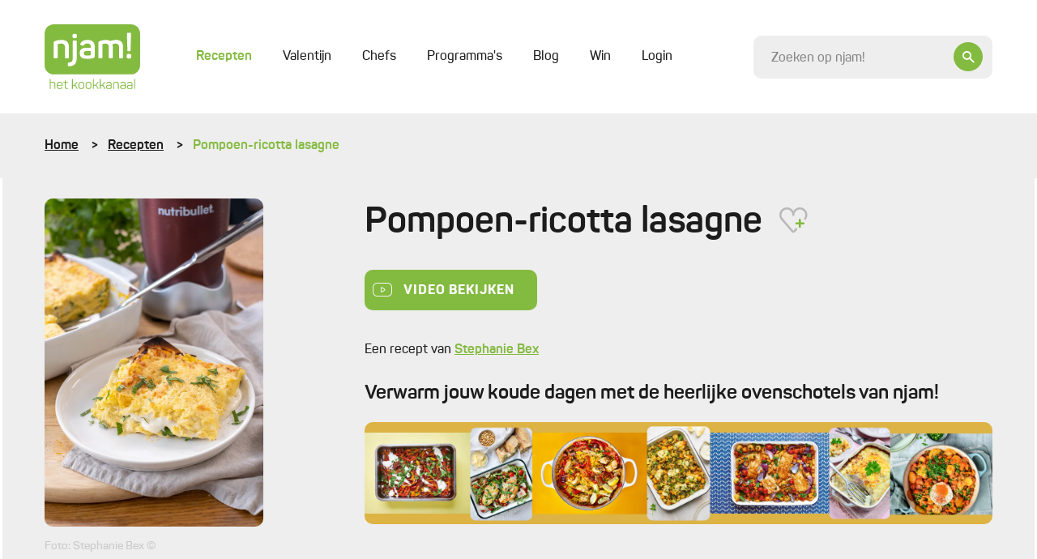

--- FILE ---
content_type: text/html; charset=UTF-8
request_url: https://njam.tv/recepten/pompoen-ricotta-lasagne
body_size: 34197
content:

<!DOCTYPE html>
    <html lang="nl-BE">
    <head>
        <meta name="viewport" content="width=device-width, initial-scale=1.0">
        <meta http-equiv="content-language" content="nl-BE">

        
                            
        
        
        
<title>Pompoen-ricotta lasagne - Recepten - njam!</title><meta name="description" content="Romige pompoen ricotta lasagne met huisgemaakte bechamelsaus, spinazie, salie en een krokante kaaslaag. Heerlijke herfstovenschotel boordevol extra smaak." />
<meta property="og:title" name="twitter:title" content="Pompoen-ricotta lasagne - Recepten - njam!" /><meta property="og:description" name="twitter:description" content="Romige pompoen ricotta lasagne met huisgemaakte bechamelsaus, spinazie, salie en een krokante kaaslaag. Heerlijke herfstovenschotel boordevol extra smaak." /><meta property="og:image" content="https://images.njam.tv/og-image/c/801431/media/1636964390-61921826714e8-1716138e5e4a40489ec859eb731e6606**jpg.webp" /><meta property="og:image:alt" content="Pompoen-ricotta lasagne" />
<meta charset="utf-8">
<meta name="author" content="njam!" />
<meta property="og:locale" content="nl_BE"/>


        <meta name="viewport" content="width=device-width, initial-scale=1.0">
        <meta http-equiv="content-language" content="be-nl">

                    <meta name="cXenseParse:pageclass" content="article"/>
        
                
                <link type="text/css" href="https://njam.tv/themes/njam-2/css/application.33fe4f19646da6c2821f.min.css" rel="stylesheet"/>

                    
<link rel="icon" type="image/png" sizes="32x32" href="https://njam.tv/favicon/njam/favicon-32x32.png">
<link rel="icon" type="image/png" sizes="16x16" href="https://njam.tv/favicon/njam/favicon-16x16.png">
<link rel="icon" type="image/x-icon" sizes="48x48" href="https://njam.tv/favicon/njam/favicon.ico">
<link rel="icon" type="image/png" sizes="150x150" href="https://njam.tv/favicon/njam/mstile-150x150.png">


<link rel="apple-touch-icon" type="image/png" sizes="180x180" href="https://njam.tv/favicon/njam/apple-touch-icon.png">
<link rel="manifest" href="https://njam.tv/manifest.json">
        
                



                <link rel="preload" fetchpriority="high" as="image" href="https://images.njam.tv/njam-tile-big_tablet/c/134c48/media/1636964390-61921826714e8-1716138e5e4a40489ec859eb731e6606**jpg.webp" media="(min-width: 768px) and (max-width: 991.98px)" />
<link rel="preload" fetchpriority="high" as="image" href="https://images.njam.tv/njam-tile-big_phone/c/782bba/media/1636964390-61921826714e8-1716138e5e4a40489ec859eb731e6606**jpg.webp" media="(max-width: 575.98px)" />
<link rel="preload" fetchpriority="high" as="image" href="https://images.njam.tv/njam-tile-big/c/5094f3/media/1636964390-61921826714e8-1716138e5e4a40489ec859eb731e6606**jpg.webp" />
<link rel="preload" fetchpriority="high" as="image" href="https://images.njam.tv/tile-logo-njam_tablet/c/5cc72e/media/1587545416-5ea005484d833-03b03ecf74750f0dfe95eaf16333821b**jpg.webp" media="(min-width: 768px) and (max-width: 991.98px)" />
<link rel="preload" fetchpriority="high" as="image" href="https://images.njam.tv/tile-logo-njam_phone/c/e968fb/media/1587545416-5ea005484d833-03b03ecf74750f0dfe95eaf16333821b**jpg.webp" media="(max-width: 575.98px)" />
<link rel="preload" fetchpriority="high" as="image" href="https://images.njam.tv/tile-logo-njam/c/2330fc/media/1587545416-5ea005484d833-03b03ecf74750f0dfe95eaf16333821b**jpg.webp" />
<link rel="stylesheet" type="text/css" href="https://njam.tv/asset/head/css/2Rw8z"></link>

                    <link rel="preconnect" href="https://www.googletagmanager.com">

            <!-- Google Tag Manager -->
            <script>(function (w, d, s, l, i) {
                    w[l] = w[l] || [];
                    w[l].push({'gtm.start': new Date().getTime(), event: 'gtm.js'});
                    var f = d.getElementsByTagName(s)[0], j = d.createElement(s), dl = l != 'dataLayer' ? '&l=' + l : '';
                    j.async = true;
                    j.src = 'https://www.googletagmanager.com/gtm.js?id=' + i + dl;
                    f.parentNode.insertBefore(j, f);
                })(window, document, 'script', 'dataLayer', 'GTM-M42CSN');</script>
        
        <script type="text/javascript" data-cmp-ab="1" src="https://cdn.consentmanager.net/delivery/autoblocking/6ab4fca56cfa.js" data-cmp-host="b.delivery.consentmanager.net" data-cmp-cdn="cdn.consentmanager.net" data-cmp-codesrc="1"></script>

    </head>
    <body data-page-id="2Rw8z" data-page-version-id="version-1" class="" data-page-alias="recipe-detail">
                    <!-- Google Tag Manager (noscript) -->
            <noscript>
                <iframe src="https://www.googletagmanager.com/ns.html?id=GTM-M42CSN" height="0" width="0" style="display:none;visibility:hidden"></iframe>
            </noscript>
        
                

        <div class="wrapper " data-page-wrapper>
            <main class="content">
                                            
                        
<header class="header" data-header>
    <div class="container">
        <div class="header__inner">
            <a href="https://njam.tv" class="header__logo-link">
                <!-- We use an svg instead of img tag so we can manipulate the color -->
                                    <svg class="logo header__logo " data-logo viewBox="0 0 1082 729" version="1.1" xmlns="http://www.w3.org/2000/svg" xmlns:xlink="http://www.w3.org/1999/xlink">
    <title>njam.tv</title>
    <desc>Created with Sketch.</desc>
    <defs></defs>
    <g id="Page-1" stroke="none" stroke-width="1" fill="none" fill-rule="evenodd">

        <g id="logo-njam">
            <g id="Group" class="fill" transform="translate(58.368760, 614.032258)" fill="#8BB922">
                <path d="M7.66634461,0.783870968 C9.58293076,0.783870968 10.3669887,1.56774194 10.3669887,3.48387097 L10.3669887,36.7548387 C16.5523349,33.8806452 24.4800322,32.5741935 33.9758454,32.5741935 C54.0128824,32.5741935 63.9442834,42.3290323 63.9442834,62.1 L63.9442834,109.480645 C63.9442834,111.309677 63.0731079,112.180645 61.2436393,112.180645 L56.4521739,112.180645 C54.6227053,112.180645 53.7515298,111.309677 53.7515298,109.480645 L53.7515298,62.3612903 C53.7515298,48.6870968 46.6950081,41.8935484 32.6690821,41.8935484 C23.6088567,41.8935484 16.2909823,43.3741935 10.3669887,46.2483871 L10.3669887,109.393548 C10.3669887,111.309677 9.58293076,112.093548 7.66634461,112.093548 L2.96199678,112.093548 C0.696940419,112.093548 0.261352657,111.309677 0.261352657,109.393548 L0.261352657,3.48387097 C0.261352657,1.56774194 0.696940419,0.783870968 2.96199678,0.783870968 L7.66634461,0.783870968 L7.66634461,0.783870968 Z" id="Shape"></path>
                <path d="M80.1481481,64.2774194 C80.1481481,44.2451613 91.7347826,32.5741935 113.427053,32.5741935 C135.206441,32.5741935 146.793076,44.9419355 146.793076,63.7548387 L146.793076,72.0290323 C146.793076,74.9032258 145.312077,76.2096774 142.262963,76.2096774 L90.1666667,76.2096774 L90.1666667,84.9193548 C90.1666667,97.983871 98.1814815,105.56129 112.730113,105.56129 C123.881159,105.56129 131.721739,101.380645 136.338969,93.1064516 C137.558615,91.4516129 139.039614,91.1903226 140.694847,92.0612903 L143.831079,93.716129 C145.747665,94.7612903 146.096135,96.1548387 144.87649,98.0709677 C138.865378,108.870968 128.149919,114.358065 112.642995,114.358065 C90.8636071,114.358065 79.973913,102.774194 79.973913,83.9612903 L79.973913,64.2774194 L80.1481481,64.2774194 Z M136.774557,63.0580645 C136.774557,49.383871 128.672625,41.283871 113.427053,41.283871 C98.3557166,41.283871 90.2537842,49.383871 90.2537842,63.0580645 L90.2537842,68.283871 L136.774557,68.283871 L136.774557,63.0580645 L136.774557,63.0580645 Z" id="Shape"></path>
                <path d="M177.545572,16.7225806 C179.810628,16.7225806 180.246216,17.5064516 180.246216,19.4225806 L180.246216,34.7516129 L202.025604,34.7516129 C203.855072,34.7516129 204.726248,35.6225806 204.726248,37.4516129 L204.726248,41.3709677 C204.726248,43.2 203.855072,44.0709677 202.025604,44.0709677 L180.246216,44.0709677 L180.246216,83.1774194 C180.246216,91.8870968 181.727214,97.6354839 184.776329,100.335484 C187.651208,103.209677 193.313849,104.516129 201.764251,104.516129 C203.59372,104.516129 204.464895,105.387097 204.464895,107.390323 L204.464895,111.483871 C204.464895,113.4 203.680837,114.183871 201.764251,114.183871 C190.003382,114.358065 181.901449,112.354839 177.197101,107.825806 C172.492754,103.470968 170.14058,95.3709677 170.14058,83.4387097 L170.14058,43.983871 L155.853301,43.983871 C154.023833,43.983871 153.152657,43.1129032 153.152657,41.283871 L153.152657,37.4516129 C153.152657,35.6225806 154.023833,34.7516129 155.853301,34.7516129 L170.14058,34.7516129 L170.14058,19.4225806 C170.14058,17.5935484 171.011755,16.7225806 172.841224,16.7225806 L177.545572,16.7225806 L177.545572,16.7225806 Z" id="Shape"></path>
                <path d="M314.581481,108.958065 C315.801127,111.222581 315.365539,112.093548 312.926248,112.093548 L308.396135,112.093548 C305.347021,112.093548 304.824316,111.658065 303.691787,109.654839 L292.366506,86.2258065 C289.317391,79.7806452 285.135749,77.0806452 277.730757,77.0806452 L262.049597,77.0806452 L262.049597,109.306452 C262.049597,111.570968 261.439775,112.180645 259.174718,112.180645 L254.818841,112.180645 C252.553784,112.180645 251.943961,111.570968 251.943961,109.306452 L251.943961,3.48387097 C251.943961,1.21935484 252.553784,0.783870968 254.818841,0.783870968 L259.174718,0.783870968 C261.439775,0.783870968 262.049597,1.21935484 262.049597,3.48387097 L262.049597,67.7612903 L276.511111,67.7612903 L277.904992,67.7612903 L302.123671,36.9290323 C303.517552,35.0129032 304.214493,34.8387097 307.350725,34.8387097 L311.532367,34.8387097 C314.233011,34.8387097 314.842834,35.883871 313.361836,37.9741935 L287.92351,69.6774194 C293.324799,71.0709677 297.680676,75.0774194 300.991143,81.8709677 L314.581481,108.958065 L314.581481,108.958065 Z" id="Shape"></path>
                <path d="M324.94847,60.183871 C324.94847,42.8516129 337.40628,32.4870968 357.878905,32.4870968 C378.525765,32.4870968 391.15781,42.8516129 391.15781,60.183871 L391.15781,86.6612903 C391.15781,103.993548 378.525765,114.183871 357.878905,114.183871 C337.40628,114.183871 324.94847,103.645161 324.94847,86.6612903 L324.94847,60.183871 L324.94847,60.183871 Z M380.965056,60.183871 C380.965056,48.7741935 372.253301,41.7193548 357.966023,41.7193548 C343.940097,41.7193548 335.054106,48.7741935 335.054106,60.183871 L335.054106,86.6612903 C335.054106,98.0709677 344.114332,105.03871 357.966023,105.03871 C372.253301,105.03871 380.965056,98.1580645 380.965056,86.6612903 L380.965056,60.183871 L380.965056,60.183871 Z" id="Shape"></path>
                <path d="M406.054911,60.183871 C406.054911,42.8516129 418.512721,32.4870968 438.985346,32.4870968 C459.632206,32.4870968 472.264251,42.8516129 472.264251,60.183871 L472.264251,86.6612903 C472.264251,103.993548 459.632206,114.183871 438.985346,114.183871 C418.512721,114.183871 406.054911,103.645161 406.054911,86.6612903 L406.054911,60.183871 L406.054911,60.183871 Z M462.071498,60.183871 C462.071498,48.7741935 453.359742,41.7193548 439.072464,41.7193548 C425.046538,41.7193548 416.160548,48.7741935 416.160548,60.183871 L416.160548,86.6612903 C416.160548,98.0709677 425.220773,105.03871 439.072464,105.03871 C453.359742,105.03871 462.071498,98.1580645 462.071498,86.6612903 L462.071498,60.183871 L462.071498,60.183871 Z" id="Shape"></path>
                <path d="M552.325282,108.958065 C553.544928,111.222581 553.10934,112.093548 550.670048,112.093548 L546.139936,112.093548 C543.090821,112.093548 542.568116,111.658065 541.435588,109.654839 L530.023188,86.2258065 C526.974074,79.7806452 522.792432,77.0806452 515.38744,77.0806452 L499.70628,77.0806452 L499.70628,109.306452 C499.70628,111.570968 499.096457,112.180645 496.831401,112.180645 L492.475523,112.180645 C490.210467,112.180645 489.600644,111.570968 489.600644,109.306452 L489.600644,3.48387097 C489.600644,1.21935484 490.210467,0.783870968 492.475523,0.783870968 L496.831401,0.783870968 C499.096457,0.783870968 499.70628,1.21935484 499.70628,3.48387097 L499.70628,67.7612903 L514.167794,67.7612903 L515.561675,67.7612903 L539.780354,36.9290323 C541.174235,35.0129032 541.871176,34.8387097 545.007407,34.8387097 L549.18905,34.8387097 C551.889694,34.8387097 552.499517,35.883871 551.018519,37.9741935 L525.580193,69.6774194 C530.981481,71.0709677 535.337359,75.0774194 538.647826,81.8709677 L552.325282,108.958065 L552.325282,108.958065 Z" id="Shape"></path>
                <path d="M628.640258,108.958065 C629.859903,111.222581 629.424316,112.093548 626.985024,112.093548 L622.454911,112.093548 C619.405797,112.093548 618.883092,111.658065 617.750564,109.654839 L606.338164,86.2258065 C603.28905,79.7806452 599.107407,77.0806452 591.702415,77.0806452 L576.021256,77.0806452 L576.021256,109.306452 C576.021256,111.570968 575.411433,112.180645 573.146377,112.180645 L568.790499,112.180645 C566.525443,112.180645 565.91562,111.570968 565.91562,109.306452 L565.91562,3.48387097 C565.91562,1.21935484 566.525443,0.783870968 568.790499,0.783870968 L573.146377,0.783870968 C575.411433,0.783870968 576.021256,1.21935484 576.021256,3.48387097 L576.021256,67.7612903 L590.48277,67.7612903 L591.876651,67.7612903 L616.09533,36.9290323 C617.489211,35.0129032 618.186151,34.8387097 621.322383,34.8387097 L625.504026,34.8387097 C628.20467,34.8387097 628.814493,35.883871 627.333494,37.9741935 L601.982287,69.6774194 C607.383575,71.0709677 611.739452,75.0774194 615.049919,81.8709677 L628.640258,108.958065 L628.640258,108.958065 Z" id="Shape"></path>
                <path d="M670.282448,32.4870968 C692.584541,32.4870968 700.338003,44.0709677 700.338003,62.2741935 L700.338003,101.729032 C700.338003,106.954839 699.118357,108.522581 694.936715,110.264516 C688.925604,112.790323 680.649436,114.183871 669.933977,114.183871 C657.476167,114.183871 649.025765,112.354839 644.321417,108.435484 C639.617069,104.690323 637.43913,98.7677419 637.43913,90.8419355 C637.43913,73.8580645 646.586473,67.5 670.5438,67.5 C674.638325,67.5 681.259259,67.9354839 690.232367,68.9806452 L690.232367,62.1 C690.232367,49.0354839 685.092432,41.4580645 669.933977,41.4580645 C660.002576,41.4580645 652.946055,45.0290323 648.85153,52.4322581 C647.806119,53.9129032 646.412238,54.3483871 645.105475,53.6516129 L641.533655,52.1709677 C639.617069,51.3870968 639.094364,50.2548387 640.052657,48.2516129 C645.62818,37.8 655.733816,32.4870968 670.282448,32.4870968 L670.282448,32.4870968 Z M690.319485,77.3419355 C681.259259,76.4709677 674.376973,75.9483871 669.585507,75.9483871 C653.81723,75.9483871 647.893237,80.3032258 647.893237,90.6677419 C647.893237,100.858065 652.597585,105.735484 669.237037,105.735484 C676.903382,105.735484 682.914493,104.951613 687.444605,103.296774 C689.883897,102.251613 690.319485,101.816129 690.319485,98.9419355 L690.319485,77.3419355 L690.319485,77.3419355 Z" id="Shape"></path>
                <path d="M752.347182,32.4870968 C772.384219,32.4870968 782.31562,42.2419355 782.31562,62.0129032 L782.31562,109.393548 C782.31562,111.222581 781.444444,112.093548 779.614976,112.093548 L774.910628,112.093548 C772.994042,112.093548 772.209984,111.309677 772.209984,109.393548 L772.209984,62.2741935 C772.209984,48.6 765.153462,41.8064516 751.127536,41.8064516 C744.071014,41.8064516 737.275845,42.8516129 731.090499,45.116129 C729.609501,45.9 728.825443,47.0322581 728.825443,48.8612903 L728.825443,109.306452 C728.825443,111.135484 727.954267,112.006452 726.124799,112.006452 L721.333333,112.006452 C719.503865,112.006452 718.632689,111.135484 718.632689,109.306452 L718.632689,45.8129032 C718.632689,41.1096774 719.6781,39.4548387 724.382448,37.5387097 C732.571498,34.1419355 741.980193,32.4870968 752.347182,32.4870968 L752.347182,32.4870968 Z" id="Shape"></path>
                <path d="M829.968921,32.4870968 C852.271014,32.4870968 860.024477,44.0709677 860.024477,62.2741935 L860.024477,101.729032 C860.024477,106.954839 858.804831,108.522581 854.623188,110.264516 C848.612077,112.790323 840.33591,114.183871 829.620451,114.183871 C817.162641,114.183871 808.712238,112.354839 804.00789,108.435484 C799.303543,104.690323 797.125604,98.7677419 797.125604,90.8419355 C797.125604,73.8580645 806.272947,67.5 830.230274,67.5 C834.324799,67.5 840.945733,67.9354839 849.918841,68.9806452 L849.918841,62.1 C849.918841,49.0354839 844.778905,41.4580645 829.620451,41.4580645 C819.68905,41.4580645 812.632528,45.0290323 808.538003,52.4322581 C807.492593,53.9129032 806.098712,54.3483871 804.791948,53.6516129 L801.220129,52.1709677 C799.303543,51.3870968 798.780837,50.2548387 799.73913,48.2516129 C805.314654,37.8 815.333172,32.4870968 829.968921,32.4870968 L829.968921,32.4870968 Z M850.005958,77.3419355 C840.945733,76.4709677 834.063446,75.9483871 829.271981,75.9483871 C813.503704,75.9483871 807.57971,80.3032258 807.57971,90.6677419 C807.57971,100.858065 812.284058,105.735484 828.92351,105.735484 C836.589855,105.735484 842.600966,104.951613 847.131079,103.296774 C849.57037,102.251613 850.005958,101.816129 850.005958,98.9419355 L850.005958,77.3419355 L850.005958,77.3419355 Z" id="Shape"></path>
                <path d="M906.980837,32.4870968 C929.282931,32.4870968 937.036393,44.0709677 937.036393,62.2741935 L937.036393,101.729032 C937.036393,106.954839 935.816747,108.522581 931.635105,110.264516 C925.623994,112.790323 917.347826,114.183871 906.632367,114.183871 C894.174557,114.183871 885.724155,112.354839 881.019807,108.435484 C876.315459,104.690323 874.13752,98.7677419 874.13752,90.8419355 C874.13752,73.8580645 883.284863,67.5 907.24219,67.5 C911.336715,67.5 917.957649,67.9354839 926.930757,68.9806452 L926.930757,62.1 C926.930757,49.0354839 921.790821,41.4580645 906.632367,41.4580645 C896.700966,41.4580645 889.644444,45.0290323 885.549919,52.4322581 C884.504509,53.9129032 883.110628,54.3483871 881.803865,53.6516129 L878.232045,52.1709677 C876.315459,51.3870968 875.792754,50.2548387 876.751047,48.2516129 C882.32657,37.8 892.432206,32.4870968 906.980837,32.4870968 L906.980837,32.4870968 Z M927.017874,77.3419355 C917.957649,76.4709677 911.075362,75.9483871 906.283897,75.9483871 C890.51562,75.9483871 884.591626,80.3032258 884.591626,90.6677419 C884.591626,100.858065 889.295974,105.735484 905.935427,105.735484 C913.601771,105.735484 919.612882,104.951613 924.142995,103.296774 C926.582287,102.251613 927.017874,101.816129 927.017874,98.9419355 L927.017874,77.3419355 L927.017874,77.3419355 Z" id="Shape"></path>
                <path d="M966.30789,109.393548 C966.30789,111.309677 965.872303,112.093548 963.607246,112.093548 L958.902899,112.093548 C956.986312,112.093548 956.202254,111.309677 956.202254,109.393548 L956.202254,3.48387097 C956.202254,1.56774194 956.986312,0.783870968 958.902899,0.783870968 L963.607246,0.783870968 C965.872303,0.783870968 966.30789,1.56774194 966.30789,3.48387097 L966.30789,109.393548 L966.30789,109.393548 Z" id="Shape"></path>
            </g>
            <path  class="fill" d="M977.110467,0 L104.889533,0 C47.3919485,0 0.609822866,46.7709677 0.609822866,104.254839 L0.609822866,459.348387 C0.609822866,516.832258 47.3919485,563.603226 104.889533,563.603226 L977.197585,563.603226 C1034.69517,563.603226 1081.47729,516.832258 1081.47729,459.348387 L1081.47729,104.254839 C1081.39018,46.7709677 1034.60805,0 977.110467,0 L977.110467,0 Z" id="Shape" fill="#8BB922"></path>
            <g id="Group" class="letters" transform="translate(102.798712, 94.935484)" fill="#FFFFFF">
                <path d="M91.9090177,80.9129032 C146.27037,80.9129032 172.666989,108.870968 172.666989,158.864516 L172.666989,275.66129 C172.666989,284.545161 169.530757,287.680645 160.644767,287.680645 L139.300966,287.680645 C130.414976,287.680645 127.627214,284.545161 127.627214,275.66129 L127.627214,160.083871 C127.627214,134.825806 113.688406,122.022581 85.2880837,122.022581 C72.8302738,122.022581 60.4595813,123.590323 48.0017713,127.074194 C46.0851852,127.858065 45.3011272,128.990323 45.3011272,130.993548 L45.3011272,275.748387 C45.3011272,284.632258 42.6004831,287.767742 33.6273752,287.767742 L12.2835749,287.767742 C3.39758454,287.767742 0.261352657,284.632258 0.261352657,275.748387 L0.261352657,116.187097 C0.261352657,103.732258 2.96199678,99.116129 15.4198068,94.0645161 C37.5476651,85.1806452 62.8117552,80.9129032 91.9090177,80.9129032 L91.9090177,80.9129032 Z" id="Shape"></path>
                <path d="M248.720612,86.7483871 C258.04219,86.7483871 260.742834,89.4483871 260.742834,98.4193548 L260.742834,290.467742 C260.742834,348.3 231.209984,376.954839 172.231401,376.954839 C162.909823,376.954839 159.773591,373.819355 159.773591,364.5 L159.773591,347.516129 C159.773591,338.196774 162.909823,335.06129 172.231401,335.06129 C203.24525,335.06129 215.70306,319.122581 215.70306,289.248387 L215.70306,98.3322581 C215.70306,89.4483871 218.839291,86.6612903 228.16087,86.6612903 L248.720612,86.6612903 L248.720612,86.7483871 Z M239.747504,11.4967742 C257.955072,11.4967742 263.443478,17.3322581 263.443478,34.7516129 L263.443478,38.2354839 C263.443478,56.4387097 257.258132,61.9258065 239.747504,61.9258065 L237.04686,61.9258065 C218.839291,61.9258065 213.350886,56.5258065 213.350886,38.2354839 L213.350886,34.7516129 C213.350886,17.3322581 218.752174,11.4967742 237.04686,11.4967742 L239.747504,11.4967742 L239.747504,11.4967742 Z" id="Shape"></path>
                <path d="M382.96876,80.9129032 C438.462641,80.9129032 465.991787,107.651613 465.991787,160.867742 L465.991787,261.377419 C465.991787,274.964516 462.855556,278.796774 452.052979,283.5 C436.546055,290.119355 413.285668,293.603226 382.184702,293.603226 C349.16715,293.603226 326.690821,288.551613 314.233011,278.1 C301.775201,267.996774 295.589855,252.145161 295.589855,230.719355 C295.589855,184.558065 320.418357,168.270968 383.6657,168.270968 C386.366345,168.270968 398.824155,169.054839 420.952013,170.187097 L420.952013,159.3 C420.952013,134.041935 410.062319,120.890323 382.184702,120.890323 C363.193076,120.890323 349.602738,127.074194 341.413688,139.529032 C335.576812,147.716129 333.660225,148.412903 324.687118,145.364516 L309.180193,138.745161 C300.642673,134.825806 298.290499,129.077419 302.559259,121.325806 C316.585185,94.5 343.417391,80.9129032 382.96876,80.9129032 L382.96876,80.9129032 Z M421.03913,207.029032 C393.858454,205.896774 379.919646,205.112903 378.7,205.112903 C350.735266,205.112903 341.413688,213.3 341.413688,230.370968 C341.413688,247.790323 349.602738,256.325806 377.915942,256.325806 C394.642512,256.325806 407.448792,255.193548 416.683253,253.190323 C419.383897,252.058065 420.952013,250.490323 420.952013,247.790323 L420.952013,207.029032 L421.03913,207.029032 Z" id="Shape"></path>
                <path d="M708.962641,80.9129032 C759.839291,80.9129032 785.016264,106.519355 785.016264,158.167742 L785.016264,275.748387 C785.016264,284.632258 782.31562,287.767742 773.342512,287.767742 L751.998712,287.767742 C743.112721,287.767742 739.97649,284.632258 739.97649,275.748387 L739.97649,159.648387 C739.97649,134.390323 727.51868,122.022581 702.341707,122.022581 C690.667955,122.022581 678.297262,124.374194 664.706924,128.990323 C667.407568,136.393548 668.975684,146.06129 668.975684,158.080645 L668.975684,275.66129 C668.975684,284.545161 665.839452,287.680645 656.953462,287.680645 L635.958132,287.680645 C627.072142,287.680645 623.93591,284.545161 623.93591,275.66129 L623.93591,159.648387 C623.93591,134.390323 611.12963,122.022581 585.865539,122.022581 C574.627375,122.022581 564.521739,123.590323 554.851691,126.63871 C552.935105,127.422581 551.715459,128.990323 551.715459,131.254839 L551.715459,275.574194 C551.715459,284.458065 549.014815,287.593548 540.041707,287.593548 L518.697907,287.593548 C509.811916,287.593548 506.675684,284.458065 506.675684,275.574194 L506.675684,116.187097 C506.675684,103.732258 509.811916,99.116129 521.834138,94.0645161 C543.177939,85.1806452 566.873913,80.9129032 592.486473,80.9129032 C613.046216,80.9129032 628.988728,85.1806452 640.575362,93.716129 C662.00628,85.1806452 684.569726,80.9129032 708.962641,80.9129032 L708.962641,80.9129032 Z" id="Shape"></path>
                <path d="M854.187601,237.251613 C872.830757,237.251613 879.016103,243.435484 879.016103,262.074194 L879.016103,265.558065 C879.016103,284.545161 872.830757,290.380645 854.187601,290.380645 L851.051369,290.380645 C832.408213,290.380645 826.222866,284.545161 826.222866,265.558065 L826.222866,262.074194 C826.222866,243.435484 832.408213,237.251613 851.051369,237.251613 L854.187601,237.251613 L854.187601,237.251613 Z M864.206119,0.609677419 C873.09211,0.609677419 876.663929,3.74516129 876.228341,12.6290323 L870.827053,196.925806 C870.478583,205.809677 867.690821,208.596774 858.804831,208.596774 L846.782609,208.596774 C837.896618,208.596774 835.108857,205.896774 834.760386,196.925806 L829.707568,12.6290323 C829.359098,3.74516129 832.8438,0.609677419 841.729791,0.609677419 L864.206119,0.609677419 L864.206119,0.609677419 Z" id="Shape"></path>
            </g>
            <defs>
                <linearGradient id="christmas-gradient" x1="0" x2="1" y1="0" y2="1">
                    <stop offset="5%" stop-color="#eee29d" />
                    <stop offset="95%" stop-color="#bc953e" />
                </linearGradient>
            </defs>
        </g>
    </g>
</svg>                            </a>
            <div class="header__main">
                <div class="header__mobile-wrapper" data-menu-wrapper>
                    <div class="header__mobile" data-menu>
                                                    
<ul class="header-menu" >
    
            


        



<li  class="header-menu__item header-menu__item--active" >
    <a href="https://njam.tv/recepten"
         class="header-menu__link header-menu__link--active"
                data-menu-item
    >

        Recepten
        
        
            </a>

    </li>            






<li  class="header-menu__item" >
    <a href="https://njam.tv/categorie/valentijn"
         class="header-menu__link"
                data-menu-item
    >

        Valentijn
        
        
            </a>

    </li>            






<li  class="header-menu__item" >
    <a href="https://njam.tv/chefs"
         class="header-menu__link"
                data-menu-item
    >

        Chefs
        
        
            </a>

    </li>            






<li  class="header-menu__item" >
    <a href="https://njam.tv/programmas"
         class="header-menu__link"
                data-menu-item
    >

        Programma&#039;s
        
        
            </a>

    </li>            






<li  class="header-menu__item" >
    <a href="https://njam.tv/blog"
         class="header-menu__link"
                data-menu-item
    >

        Blog
        
        
            </a>

    </li>            






<li  class="header-menu__item" >
    <a href="https://njam.tv/win"
         class="header-menu__link"
                data-menu-item
    >

        Win
        
        
            </a>

    </li>    
            <span data-ajax-load data-type="menu"></span>
    </ul>
                        
                        <div class="header__mobile-socials socials">
                            <a href="https://www.facebook.com/njamtv" target="_blank" class="social">
                                <i class="icon-facebook"></i>
                            </a>
                            <a href="https://www.instagram.com/NJAMtv/" target="_blank" class="social">
                                <i class="icon-instagram"></i>
                            </a>
                            <a href="https://twitter.com/njamtv" target="_blank" class="social">
                                <i class="icon-twitter"></i>
                            </a>
                            <a href="https://www.pinterest.com/njamtv/" target="_blank" class="social">
                                <i class="icon-pinterest"></i>
                            </a>
                            <a href="https://www.youtube.com/user/NJAMhetKOOKKANAAL" target="_blank" class="social">
                                <i class="icon-youtube"></i>
                            </a>
                        </div>

                        <a href="#" data-close-menu class="header__mobile-close">
                            <div class="icon-button icon-button--small icon-button--ghost">
                                <i class="icon-close"></i>
                            </div>
                        </a>
                    </div>
                </div>

                <a href="#" class="header__mobile-trigger" data-open-menu>
                    Menu
                    <i class="menu-icon">
                        <span class="menu-icon__stripes"></span>
                    </i>
                </a>

                <div class="header__clone-reference" data-search-clone-reference>
                </div>
                <form action="https://njam.tv" class="header__search" data-search-form>
                    <div class="form__control-wrapper form__control-wrapper--icon" data-search-container>
                        <a href="#" class="header__search-button icon-button" data-header-open-search>
                            <i class="icon-search"></i>
                        </a>
                        <input id="search" name="q" placeholder="Zoeken op njam!" data-header-search data-search-field class="header__search-control form__control form__control--focus-font-size form__control--text-small form__control--bg" autocomplete="off" />
                    </div>
                    <a href="#" class="header__search-close icon-button icon-button--white icon-button--ghost icon-button--large" data-header-close-search>
                        <i class="icon-close"></i>
                    </a>
                </form>
            </div>

        </div>
    </div>
</header>                        <div class="search-panel" data-search-panel data-njam-search>

</div>
                                                    <div class="breadcrumbs-wrapper">
                                <div class="container">
                                    <ul class="breadcrumbs">
            <li class="breadcrumbs__item">
                            <a href="https://njam.tv" class="breadcrumbs__link">Home</a>
                    </li>
            <li class="breadcrumbs__item">
                            <a href="https://njam.tv/recepten" class="breadcrumbs__link">Recepten</a>
                    </li>
            <li class="breadcrumbs__item">
                            Pompoen-ricotta lasagne
                    </li>
    </ul>                                </div>
                            </div>
                        

                        <div class="alternating--reverse" data-page-blocks>
                                                            <div class="container"><!-- Open Row --><div class="row"><!-- Open Block "mcbzzkk1uky997i47p", index 0" --><div class="block-type-block-area col-lg-12 order-lg-0 col-md-12 order-md-0 col-12 order-0" data-block-id="mcbzzkk1uky997i47p" data-block-type="block-area">

    <div class="area ">
        
                <!-- Block Children --><!-- Open Row --><div class="row"><!-- Open Block "mfb5tks65bqbk2xr18v", index 0" --><div class="block-type-recipe-image col-lg-3 order-lg-0 col-md-4 order-md-0 col-12 order-1" data-block-id="mfb5tks65bqbk2xr18v" data-block-type="recipe-image">

    
    
<section class="section section--padding-top-sm section--padding-bottom-md">
            <div class="recipe-intro" data-animate>
            <div class="recipe-intro__img reading">
                <div class="lazy-wrapper lazy-wrapper--njam-tile-big" data-gallery>
                    <a href="https://images.njam.tv/full/c/85c5a7/media/1636964390-61921826714e8-1716138e5e4a40489ec859eb731e6606**jpg.webp">
                                                    <picture><source media="(min-width: 768px) and (max-width: 991.98px)" srcset="https://images.njam.tv/njam-tile-big_tablet/c/134c48/media/1636964390-61921826714e8-1716138e5e4a40489ec859eb731e6606**jpg.webp" type="image/webp" /><source media="(max-width: 575.98px)" srcset="https://images.njam.tv/njam-tile-big_phone/c/782bba/media/1636964390-61921826714e8-1716138e5e4a40489ec859eb731e6606**jpg.webp" type="image/webp" /><img fetchPriority="high" alt="Pompoen-ricotta lasagne" class="rounded-img lazy-wrapper__img" src="https://images.njam.tv/njam-tile-big/c/5094f3/media/1636964390-61921826714e8-1716138e5e4a40489ec859eb731e6606**jpg.webp" /></picture>
                                            </a>
                </div>
                                    <div class="muted m-t-xs-15">
                        Foto: Stephanie Bex ©
                    </div>
                
                <img src="https://njam.tv/ajax-data/pt/1/3/52617/e3db07e6581dbc15b6449ce4be352ca1c1e0457a" alt="" style="position:absolute; visibility:hidden"/>
            </div>
        </div>
    </section></div><!-- End of Block "mfb5tks65bqbk2xr18v" --><!-- Open Block "mfb5tdhxj0my00au5ca", index 1" --><div class="block-type-block-area col-lg-9 order-lg-1 col-md-8 order-md-1 col-12 order-0" data-block-id="mfb5tdhxj0my00au5ca" data-block-type="block-area">

    <div class="area ">
        
                <!-- Block Children --><!-- Open Row --><div class="row"><!-- Open Block "mcbzzjr02b3rd4o2211", index 0" --><div class="block-type-recipe-intro col-lg-12 order-lg-0 col-md-12 order-md-0 col-12 order-0" data-block-id="mcbzzjr02b3rd4o2211" data-block-type="recipe-intro">
    
    
<section class="section section--padding-top-sm section--padding-bottom-none">
            <div class="recipe-intro" data-animate>
            <div class="recipe-intro__info">
                <h1 class="recipe-intro__title">Pompoen-ricotta lasagne
                    <div class="inline-favorite">
                        <span class="icon-favourite" data-ajax-load data-type="like-status" data-object-type="68" data-object-id="74dxv">
    <span class="path1"></span><span class="path2"></span><span class="path3"></span>
</span>                    </div>
                </h1>

                                    <div class="recipe-intro__button">
                        <a class="button button--icon icon-play " href="#video">
                            Video bekijken
                        </a>
                    </div>
                
                                    <div class="recipe-intro__intro reading">
                        Een recept van <a href="https://njam.tv/chefs/stephanie-bex">Stephanie Bex</a>
                    </div>
                
                                                                                            </div>
        </div>

    </section></div><!-- End of Block "mcbzzjr02b3rd4o2211" --><!-- Open Block "mfcnqp5cm28tlj950gf", index 1" --><div class="block-type-poi-detail col-lg-12 order-lg-1 col-md-12 order-md-1 col-12 order-1" data-block-id="mfcnqp5cm28tlj950gf" data-block-type="poi-detail">
<div class="poi">
    <div class="poi-placeholder poi-placeholder--lb-title poi-placeholder--md-lb-title" data-poi-id="oO6ek" data-poi-format="lb"></div>
</div></div><!-- End of Block "mfcnqp5cm28tlj950gf" --></div><!-- End of Row + End of BlockList --><!-- End of Block Children -->

            </div>
</div><!-- End of Block "mfb5tdhxj0my00au5ca" --></div><!-- End of Row + End of BlockList --><!-- End of Block Children -->

            </div>
</div><!-- End of Block "mcbzzkk1uky997i47p" --><!-- Open Block "mcbzztojm7clpn35lh", index 1" --><div class="block-type-block-area col-lg-12 order-lg-1 col-md-12 order-md-1 col-12 order-1" data-block-id="mcbzztojm7clpn35lh" data-block-type="block-area">

    <div class="area ">
        
                <!-- Block Children --><!-- Open Row --><div class="row"><!-- Open Block "mcbzztdb4oow5up9lta", index 0" --><div class="block-type-recipe-content col-lg-12 order-lg-0 col-md-12 order-md-0 col-12 order-0" data-block-id="mcbzztdb4oow5up9lta" data-block-type="recipe-content">


<section class="section">
        <div  data-recipe-content  data-recipe-clipboard>
        <div class="recipe-content " data-collapsible-body-wrapper>
            <div class="recipe-content__body"  data-collapsible-body >
                <div class="row">
                    <div class="col-md-4 order-md-2">
                        <div class="recipe-content__ingredients fade-up" data-animate data-ingredient-calculator data-object-id="74dxv" data-object-type-id="31">
    <h3 class="form__fieldset-title">Ingrediënten</h3>

    <div class="form__group">
        <div class="form__number" data-number data-number-options='[1,2,3,4,5,6,8,10]'>
            <button type="button" data-number-subtract class="form__number-button form__number-subtract">-</button>

                            <input type="number" data-number-control data-ingredient-calculator-control class="form__number-control" value="4">
            
            <div class="form__number-value">
                <span data-units>
                    <span data-number-value>4</span>
                    <span data-label-singular class="d-none">persoon</span>
                    <span data-label-plural>personen</span>
                </span>
                <span data-loader-label class="form__number-loader">Even geduld...</span>
            </div>

            <button type="button" data-number-add class="form__number-button form__number-add">+</button>
        </div>
    </div>

    <div class="recipe-content__ingredient-list" data-ingredients>
                    <div class="form__group">
                                <div class="form__control-wrapper">
                    <div class="form__checkboxes">
                                                    <div data-ingredient-id="136353">
                                <div class="form__chekbox-text m-t-xs-5 m-b-xs-5">
                                                                            <strong class="form__chekbox-text-left">
                                            <span data-amount>500</span>
                                            <span data-unit>gr</span>
                                        </strong>
                                                                                                                <span data-title>diepvries pompoenblokjes, ontdooid</span>
                                                                    </div>
                            </div>
                                                    <div data-ingredient-id="136355">
                                <div class="form__chekbox-text m-t-xs-5 m-b-xs-5">
                                                                            <strong class="form__chekbox-text-left">
                                            <span data-amount>3</span>
                                            <span data-unit>teentjes</span>
                                        </strong>
                                                                                                                <span data-title>look, geperst</span>
                                                                    </div>
                            </div>
                                                    <div data-ingredient-id="136357">
                                <div class="form__chekbox-text m-t-xs-5 m-b-xs-5">
                                                                            <strong class="form__chekbox-text-left">
                                            <span data-amount>enkele</span>
                                            <span data-unit>blaadjes</span>
                                        </strong>
                                                                                                                <span data-title>verse salie, fijngehakt</span>
                                                                    </div>
                            </div>
                                                    <div data-ingredient-id="136359">
                                <div class="form__chekbox-text m-t-xs-5 m-b-xs-5">
                                                                            <strong class="form__chekbox-text-left">
                                            <span data-amount>500</span>
                                            <span data-unit>gr</span>
                                        </strong>
                                                                                                                <a class="form__checkbox-text-right" href="https://njam.tv/ingredienten/ricotta" data-title>ricotta</a>
                                                                    </div>
                            </div>
                                                    <div data-ingredient-id="136361">
                                <div class="form__chekbox-text m-t-xs-5 m-b-xs-5">
                                                                            <strong class="form__chekbox-text-left">
                                            <span data-amount>150</span>
                                            <span data-unit>gr</span>
                                        </strong>
                                                                                                                <span data-title>gemalen kaas</span>
                                                                    </div>
                            </div>
                                                    <div data-ingredient-id="136363">
                                <div class="form__chekbox-text m-t-xs-5 m-b-xs-5">
                                                                            <strong class="form__chekbox-text-left">
                                            <span data-amount>12</span>
                                            <span data-unit></span>
                                        </strong>
                                                                                                                <span data-title>verse lasagnevellen</span>
                                                                    </div>
                            </div>
                                                    <div data-ingredient-id="136365">
                                <div class="form__chekbox-text m-t-xs-5 m-b-xs-5">
                                                                            <strong class="form__chekbox-text-left">
                                            <span data-amount>100</span>
                                            <span data-unit>gr</span>
                                        </strong>
                                                                                                                <a class="form__checkbox-text-right" href="https://njam.tv/ingredienten/spinazie" data-title>spinazie, fijngehakt</a>
                                                                    </div>
                            </div>
                                                    <div data-ingredient-id="136367">
                                <div class="form__chekbox-text m-t-xs-5 m-b-xs-5">
                                                                                                                <span data-title>peper - zout</span>
                                                                    </div>
                            </div>
                                                    <div data-ingredient-id="136369">
                                <div class="form__chekbox-text m-t-xs-5 m-b-xs-5">
                                                                                                                <span data-title>boter</span>
                                                                    </div>
                            </div>
                                            </div>
                </div>
            </div>
                    <div class="form__group">
                                    <label class="form__label">Voor de bechamel:</label>
                                <div class="form__control-wrapper">
                    <div class="form__checkboxes">
                                                    <div data-ingredient-id="136371">
                                <div class="form__chekbox-text m-t-xs-5 m-b-xs-5">
                                                                            <strong class="form__chekbox-text-left">
                                            <span data-amount>4</span>
                                            <span data-unit>el</span>
                                        </strong>
                                                                                                                <span data-title>boter</span>
                                                                    </div>
                            </div>
                                                    <div data-ingredient-id="136373">
                                <div class="form__chekbox-text m-t-xs-5 m-b-xs-5">
                                                                            <strong class="form__chekbox-text-left">
                                            <span data-amount>3</span>
                                            <span data-unit>el</span>
                                        </strong>
                                                                                                                <a class="form__checkbox-text-right" href="https://njam.tv/ingredienten/bloem" data-title>bloem</a>
                                                                    </div>
                            </div>
                                                    <div data-ingredient-id="136375">
                                <div class="form__chekbox-text m-t-xs-5 m-b-xs-5">
                                                                            <strong class="form__chekbox-text-left">
                                            <span data-amount>750</span>
                                            <span data-unit>ml</span>
                                        </strong>
                                                                                                                <a class="form__checkbox-text-right" href="https://njam.tv/ingredienten/melk" data-title>melk</a>
                                                                    </div>
                            </div>
                                                    <div data-ingredient-id="136377">
                                <div class="form__chekbox-text m-t-xs-5 m-b-xs-5">
                                                                                                                <span data-title>peper - zout</span>
                                                                    </div>
                            </div>
                                                    <div data-ingredient-id="136379">
                                <div class="form__chekbox-text m-t-xs-5 m-b-xs-5">
                                                                                                                <span data-title>nootmuskaat</span>
                                                                    </div>
                            </div>
                                            </div>
                </div>
            </div>
            </div>
</div>                    </div>

                    <div class="col-md-8">
                        <div class="fade-up" data-animate>
                            
    <div class="recipe__intro intro reading">
        <p>Deze romige pompoen ricotta lasagne combineert zachte pompoenpuree met frisse spinazie en salie voor een warme, troostrijke herfstmaaltijd. Een zelfgemaakte bechamelsaus en rijkelijke laagjes kaas geven volle smaak terwijl knoflook en nootmuskaat subtiele pit toevoegen. Perfect als vegetarisch familiediner of weekendgerecht, eenvoudig te bereiden door de pompoen te pureren en alles laag voor laag op te bouwen en in de oven te bakken.</p>
    </div>

    <h2 class="recipe__steps-title">Stappenplan om recept “Pompoen-ricotta lasagne” te bereiden</h2>

    <div class="recipe-content__steps recipe__steps">
                                            <div class="recipe__step" data-step="q0baB" data-step-number="1">
                    <div class="recipe__step-number">1.</div>
                    <div class="recipe__step-content reading">
                        <p>Verhit een klontje boter in een pan en voeg de pompoenblokjes, de look en salie toe. Stoof gaar en laat enkele minuten afkoelen. Doe de blokjes in de blender, voeg ricotta, peper en zout toe en mix glad.</p>
                    </div>
                </div>

                                                                <div class="recipe__step" data-step="7gmw8" data-step-number="2">
                    <div class="recipe__step-number">2.</div>
                    <div class="recipe__step-content reading">
                        <p>Maak nu de bechamel. Smelt de boter in een steelpannetje op het vuur en voeg de bloem toe. Roer glad en blus met de melk. Kruid met peper, zout en nootmuskaat.</p>
                    </div>
                </div>

                                                                <div class="recipe__step" data-step="qxPyV" data-step-number="3">
                    <div class="recipe__step-number">3.</div>
                    <div class="recipe__step-content reading">
                        <p>Maak nu de lasagne. Neem een grote schaal en leg er een laagje bechamel, een laag lasagnevellen en een laagje pompoenpuree in. Bestrooi met fijngehakte spinazie. Herhaal alle stappen tot de schaal vol is en strooi er nog de gemalen kaas over.</p>
                    </div>
                </div>

                                                                <div class="recipe__step" data-step="qVP0O" data-step-number="4">
                    <div class="recipe__step-number">4.</div>
                    <div class="recipe__step-content reading">
                        <p>Plaats de schaal 25 minuten in de oven op 180 graden in de oven. Serveer warm.</p>
                    </div>
                </div>

                                        </div>

                        </div>
                    </div>
                </div>
            </div>
        </div>

                    <div class="recipe-content__trigger-wrapper">
                <a href="#" data-collapsible-trigger class="button recipe-content__trigger">
                <span data-collapsible-label-show>
                    Toon volledig recept &amp; ingrediënten
                </span>
                    <span data-collapsible-label-hide class="d-none">
                    Toon minder
                </span>
                </a>
            </div>
            </div>

    <script type="application/ld+json" nonce="14face716be6188de95095f14e8b2cb1">{
    "@context": "https:\/\/schema.org",
    "@type": "Recipe",
    "url": "https:\/\/njam.tv\/recepten\/pompoen-ricotta-lasagne",
    "image": "https:\/\/images.njam.tv\/full\/c\/85c5a7\/media\/1636964390-61921826714e8-1716138e5e4a40489ec859eb731e6606**jpg.webp",
    "name": "Pompoen-ricotta lasagne",
    "description": "<p>Deze romige pompoen ricotta lasagne combineert zachte pompoenpuree met frisse spinazie en salie voor een warme, troostrijke herfstmaaltijd. Een zelfgemaakte bechamelsaus en rijkelijke laagjes kaas geven volle smaak terwijl knoflook en nootmuskaat subtiele pit toevoegen. Perfect als vegetarisch familiediner of weekendgerecht, eenvoudig te bereiden door de pompoen te pureren en alles laag voor laag op te bouwen en in de oven te bakken.<\/p>",
    "totalTime": "PT30M",
    "keywords": [
        "Herfst \/ winter",
        "Hoofdgerecht",
        "Ovenschotel",
        "Pasta",
        "Vegetarisch"
    ],
    "recipeCategory": "Hoofdgerecht",
    "recipeYield": 4,
    "recipeIngredient": [
        "500 gr diepvries pompoenblokjes ontdooid",
        "3 teentjes look geperst",
        "enkele blaadjes verse salie fijngehakt",
        "500 gr ricotta",
        "150 gr gemalen kaas",
        "12 verse lasagnevellen",
        "100 gr spinazie fijngehakt",
        "peper",
        "zout",
        "boter",
        "4 el boter",
        "3 el bloem",
        "750 ml melk",
        "nootmuskaat"
    ],
    "recipeInstructions": [
        {
            "@type": "HowToStep",
            "text": "Verhit een klontje boter in een pan en voeg de pompoenblokjes, de look en salie toe. Stoof gaar en laat enkele minuten afkoelen. Doe de blokjes in de blender, voeg ricotta, peper en zout toe en mix glad.",
            "url": "https:\/\/njam.tv\/recepten\/pompoen-ricotta-lasagne"
        },
        {
            "@type": "HowToStep",
            "text": "Maak nu de bechamel. Smelt de boter in een steelpannetje op het vuur en voeg de bloem toe. Roer glad en blus met de melk. Kruid met peper, zout en nootmuskaat.",
            "url": "https:\/\/njam.tv\/recepten\/pompoen-ricotta-lasagne"
        },
        {
            "@type": "HowToStep",
            "text": "Maak nu de lasagne. Neem een grote schaal en leg er een laagje bechamel, een laag lasagnevellen en een laagje pompoenpuree in. Bestrooi met fijngehakte spinazie. Herhaal alle stappen tot de schaal vol is en strooi er nog de gemalen kaas over.",
            "url": "https:\/\/njam.tv\/recepten\/pompoen-ricotta-lasagne"
        },
        {
            "@type": "HowToStep",
            "text": "Plaats de schaal 25 minuten in de oven op 180 graden in de oven. Serveer warm.",
            "url": "https:\/\/njam.tv\/recepten\/pompoen-ricotta-lasagne"
        }
    ],
    "author": [
        {
            "@type": "Person",
            "name": "Stephanie Bex"
        }
    ],
    "mainEntityOfPage": "https://njam.tv/recepten/pompoen-ricotta-lasagne"
}</script>
</section></div><!-- End of Block "mcbzztdb4oow5up9lta" --><!-- Open Block "mcc0003xzpvc1le742i", index 1" --><div class="block-type-partner-list col-lg-12 order-lg-1 col-md-12 order-md-1 col-12 order-1" data-block-id="mcc0003xzpvc1le742i" data-block-type="partner-list">    


<section class="section">
                <section class="partner-list" data-animate>
                                    <div class="h2 partner-list__title">Met dank aan</div>
                
                                                        
                    <a class="partner-list__partner" href="https://www.nutriliving.shop/" title="Nutribullet" target="_blank">
                                                    <picture><source media="(min-width: 768px) and (max-width: 991.98px)" srcset="https://images.njam.tv/tile-logo-njam_tablet/c/5cc72e/media/1587545416-5ea005484d833-03b03ecf74750f0dfe95eaf16333821b**jpg.webp" type="image/webp" /><source media="(max-width: 575.98px)" srcset="https://images.njam.tv/tile-logo-njam_phone/c/e968fb/media/1587545416-5ea005484d833-03b03ecf74750f0dfe95eaf16333821b**jpg.webp" type="image/webp" /><img fetchPriority="high" alt="Nutribullet" class="partner-list__img" src="https://images.njam.tv/tile-logo-njam/c/2330fc/media/1587545416-5ea005484d833-03b03ecf74750f0dfe95eaf16333821b**jpg.webp" /></picture>
                                            </a>
                            </section>
        </section></div><!-- End of Block "mcc0003xzpvc1le742i" --></div><!-- End of Row + End of BlockList --><!-- End of Block Children -->

            </div>
</div><!-- End of Block "mcbzztojm7clpn35lh" --><!-- Open Block "mcc00jte4kxh6vbndip", index 2" --><div class="block-type-block-area col-lg-12 order-lg-2 col-md-12 order-md-2 col-12 order-2" data-block-id="mcc00jte4kxh6vbndip" data-block-type="block-area">

    <div class="area ">
        
                <!-- Block Children --><!-- Open Row --><div class="row"><!-- Open Block "mcc00ipxdjigo8ber08", index 0" --><div class="block-type-recipe-video col-lg-12 order-lg-0 col-md-12 order-md-0 col-12 order-0" data-block-id="mcc00ipxdjigo8ber08" data-block-type="recipe-video">    


<section class="section">
                <div id="video">
                <div class="row justify-content-center">
                    <div class="col-md-10">
                        <div class="video-container-wrapper">
                            <div class="video-container">
                                <iframe data-recipe-video data-recipe-id="74dxv" allowfullscreen></iframe>
                            </div>
                        </div>
                    </div>
                </div>
            </div>
        </section></div><!-- End of Block "mcc00ipxdjigo8ber08" --></div><!-- End of Row + End of BlockList --><!-- End of Block Children -->

            </div>
</div><!-- End of Block "mcc00jte4kxh6vbndip" --><!-- Block "mcc01x43o6iidg6z43n", Type "block-area", index 3 has no content" -->

    <!-- Block Children --><!-- Block "mcc01wxh38vruz642dv", Type "drinking-pairing-list", index 0 has no content" --><!-- End of Block Children -->
<!-- Open Block "mcc014knd3t8qz56kck", index 4" --><div class="block-type-block-area col-lg-12 order-lg-4 col-md-12 order-md-4 col-12 order-4" data-block-id="mcc014knd3t8qz56kck" data-block-type="block-area">

    <div class="area ">
        
                <!-- Block Children --><!-- Open Row --><div class="row"><!-- Open Block "mcc011zl8n107ftuxho", index 0" --><div class="block-type-recipe-category-list col-lg-12 order-lg-0 col-md-12 order-md-0 col-12 order-0" data-block-id="mcc011zl8n107ftuxho" data-block-type="recipe-category-list">

    
<section class="section section--padding-bottom-none">
        <div class="category-list-wrapper">
        <div class="category-list   category-list--panel panel panel--small panel--bg-sm panel--no-shadow  fade-up" data-animate>
                                                <div class="category-list__item">
                                                    <div class="category-list__icon">
                                <i class="icon-clock"></i>
                            </div>
                                                <div class="category-list__content">
                            <div class="category-list__title">
                                Bereidingstijd
                            </div>
                            <div class="category-list__categories">
                                                                    <a class="category-list__category" href="https://njam.tv/categorie/30-min" title="Ontdek meer recepten in de categorie 30 min - 1 uur">
                                        30 min - 1 uur
                                    </a>
                                                            </div>
                        </div>
                    </div>
                                                                <div class="category-list__item">
                                                    <div class="category-list__icon">
                                <i class="icon-difficulty-1"></i>
                            </div>
                                                <div class="category-list__content">
                            <div class="category-list__title">
                                Moeilijkheid
                            </div>
                            <div class="category-list__categories">
                                                                    <a class="category-list__category" href="https://njam.tv/categorie/makkelijk" title="Ontdek meer recepten in de categorie Makkelijk">
                                        Makkelijk
                                    </a>
                                                            </div>
                        </div>
                    </div>
                                                                <div class="category-list__item">
                                                    <div class="category-list__icon">
                                <i class="icon-budget"></i>
                            </div>
                                                <div class="category-list__content">
                            <div class="category-list__title">
                                Budget
                            </div>
                            <div class="category-list__categories">
                                                                    <a class="category-list__category" href="https://njam.tv/categorie/10-20" title="Ontdek meer recepten in de categorie € 10 - 20">
                                        € 10 - 20
                                    </a>
                                                            </div>
                        </div>
                    </div>
                                                                <div class="category-list__item">
                                                    <div class="category-list__icon">
                                <i class="icon-tag"></i>
                            </div>
                                                <div class="category-list__content">
                            <div class="category-list__title">
                                Categorieën
                            </div>
                            <div class="category-list__categories">
                                                                    <a class="category-list__category" href="https://njam.tv/categorie/herfst-winter" title="Ontdek meer recepten in de categorie Herfst / winter">
                                        Herfst / winter
                                    </a>
                                                                    <a class="category-list__category" href="https://njam.tv/categorie/hoofdgerecht" title="Ontdek meer recepten in de categorie Hoofdgerecht">
                                        Hoofdgerecht
                                    </a>
                                                                    <a class="category-list__category" href="https://njam.tv/categorie/ovenschotel" title="Ontdek meer recepten in de categorie Ovenschotel">
                                        Ovenschotel
                                    </a>
                                                                    <a class="category-list__category" href="https://njam.tv/categorie/pasta" title="Ontdek meer recepten in de categorie Pasta">
                                        Pasta
                                    </a>
                                                                    <a class="category-list__category" href="https://njam.tv/categorie/vegetarisch" title="Ontdek meer recepten in de categorie Vegetarisch">
                                        Vegetarisch
                                    </a>
                                                            </div>
                        </div>
                    </div>
                                    </div>
    </div>
</section></div><!-- End of Block "mcc011zl8n107ftuxho" --><!-- Open Block "mcc01rk6te1lhv28t3", index 1" --><div class="block-type-recipe-actions col-lg-12 order-lg-1 col-md-12 order-md-1 col-12 order-1" data-block-id="mcc01rk6te1lhv28t3" data-block-type="recipe-actions">
    

<section class="section section--padding-top-none">
        <div class="recipe-actions">
        <div class="recipe-actions__panel panel panel--small panel--no-shadow panel--bg-sm fade-up" data-animate>
            <div class="recipe-actions__copy__wrapper">
                <a
                        class="recipe-actions__copy"
                        href="#"
                        data-copy-to-clipboard
                        data-recipe-title="Pompoen-ricotta lasagne"
                >
                    <div class="recipe-actions__logo">
                        <i class="icon-copy"></i>
                    </div>
                    <div>
                        <i class="icon-check-circle recipe-actions__copy__success__icon d-none fade-up" data-copy-to-clipboard-success-icon></i>
                        Kopieer ingrediënten
                        <div class="recipe-actions__copy__success muted d-none pop-in" data-copy-to-clipboard-success-text>
                            Gekopieerd!
                        </div>
                    </div>
                </a>
            </div>

            <a class="recipe-actions__print" href="#" data-recipe-print>
                <div class="recipe-actions__logo">
                    <i class="icon-print"></i>
                </div>
                Recept afdrukken
            </a>

            <div class="recipe-actions__save">
                <div class="recipe-actions__logo">
                    <span class="icon-favourite" data-ajax-load data-type="like-status" data-object-type="68" data-object-id="74dxv">
    <span class="path1"></span><span class="path2"></span><span class="path3"></span>
</span>                </div>
                <a href="#" data-like-label>
                    Recept opslaan
                </a>
            </div>

            <div class="recipe-actions__socials">
                <div class="recipe-action__socials-title">
                    Recept delen:
                </div>

                
<div class="socials">
    <a target="_blank" class="social social--small" href="https://www.facebook.com/sharer/sharer.php?u=https://njam.tv/recepten/pompoen-ricotta-lasagne" title="Deel op Facebook"><i class="icon-facebook"></i></a>
    <a target="_blank" class="social social--small" href="http://twitter.com/intent/tweet?url=https://njam.tv/recepten/pompoen-ricotta-lasagne&amp;text=Pompoen-ricotta lasagne" title="Deel op Twitter"><i class="icon-twitter"></i></a>
    <a target="_blank" class="social social--small" href="http://www.linkedin.com/shareArticle?https://njam.tv/recepten/pompoen-ricotta-lasagne" title="Deel op LinkedIn"><i class="icon-linkedin"></i></a>
    <a target="_blank" class="social social--small" href="http://pinterest.com/pin/create/button/?url=https://njam.tv/recepten/pompoen-ricotta-lasagne&amp;media=https://njam.tv/thumbnail-path/full/files/media/1636964390-61921826714e8-1716138e5e4a40489ec859eb731e6606.jpg&amp;description=&lt;p&gt;Deze romige pompoen ricotta lasagne combineert zachte pompoenpuree met frisse spinazie en salie voor een warme, troostrijke herfstmaaltijd. Een zelfgemaakte bechamelsaus en rijkelijke laagjes kaas geven volle smaak terwijl knoflook en nootmuskaat subtiele pit toevoegen. Perfect als vegetarisch familiediner of weekendgerecht, eenvoudig te bereiden door de pompoen te pureren en alles laag voor laag op te bouwen en in de oven te bakken.&lt;/p&gt;" title="Deel op Pinterest"><i class="icon-pinterest"></i></a>
</div>            </div>
        </div>
    </div>
</section></div><!-- End of Block "mcc01rk6te1lhv28t3" --></div><!-- End of Row + End of BlockList --><!-- End of Block Children -->

            </div>
</div><!-- End of Block "mcc014knd3t8qz56kck" --><!-- Block "mcc02gvw7dk1fddf71t", Type "block-area", index 5 has no content" -->

    <!-- Block Children --><!-- Block "mcc02ebtdcj06ejm8", Type "recipe-book-info", index 0 has no content" -->

<!-- End of Block Children -->
<!-- Open Block "mcc05f1ons2khrvxvh", index 6" --><div class="block-type-block-area col-lg-12 order-lg-6 col-md-12 order-md-6 col-12 order-6" data-block-id="mcc05f1ons2khrvxvh" data-block-type="block-area">

    <div class="area ">
        
                <!-- Block Children --><!-- Open Row --><div class="row"><!-- Open Block "mcc05slzza26rt8b6j", index 0" --><div class="block-type-recipe-list col-lg-12 order-lg-0 col-md-12 order-md-0 col-12 order-0" data-block-id="mcc05slzza26rt8b6j" data-block-type="recipe-list">
    


<section class="section">
                                <div class="fade-up" data-animate>
                    <h2>Ook lekker</h2>
                </div>
            
                            <div class="tiles tiles--animate tiles--grid-4 p-b-xs-40">
                                                                    
                        <div class="tile-wrapper fade-up" data-animate>
                            <a href="https://njam.tv/recepten/vietnamese-runderbouillon-met-gember-specerijen-en-carpaccio-van-rund" class="tile">
                                                                    <div class="tile__top">
                                        <div class="tile__top-title">
                                            Soep
                                        </div>
                                    </div>
                                                                <div class="tile__middle">
                                    <picture class="lazy-wrapper lazy-wrapper--njam-tile-medium"><source media="(min-width: 768px) and (max-width: 991.98px)" srcset="https://images.njam.tv/njam-tile-medium_tablet/c/9d0629/media/695fb77e5e138-Vietnamesepho**jpg.webp" type="image/webp" /><source media="(max-width: 575.98px)" srcset="https://images.njam.tv/njam-tile-medium_phone/c/3aeb94/media/695fb77e5e138-Vietnamesepho**jpg.webp" type="image/webp" /><img loading="lazy" alt="Vietnamese runderbouillon met gember, specerijen en carpaccio van rund" class="tile__img lazy-wrapper__img" src="https://images.njam.tv/njam-tile-medium/c/217f49/media/695fb77e5e138-Vietnamesepho**jpg.webp" /></picture>
                                </div>
                                <div class="tile__bottom">
                                    <h3 class="tile__title">
                                        Vietnamese runderbouillon met gember, specerijen en carpaccio van rund
                                    </h3>
                                                                    </div>
                            </a>
                        </div>
                                                                    
                        <div class="tile-wrapper fade-up" data-animate>
                            <a href="https://njam.tv/recepten/japanse-noedelsoep-met-sojasaus-kip-en-frisse-toppings" class="tile">
                                                                    <div class="tile__top">
                                        <div class="tile__top-title">
                                            Soep
                                        </div>
                                    </div>
                                                                <div class="tile__middle">
                                    <picture class="lazy-wrapper lazy-wrapper--njam-tile-medium"><source media="(min-width: 768px) and (max-width: 991.98px)" srcset="https://images.njam.tv/njam-tile-medium_tablet/c/386a4c/media/695fb10b5e04e-Shoyuramen**jpg.webp" type="image/webp" /><source media="(max-width: 575.98px)" srcset="https://images.njam.tv/njam-tile-medium_phone/c/c8637e/media/695fb10b5e04e-Shoyuramen**jpg.webp" type="image/webp" /><img loading="lazy" alt="Japanse noedelsoep met sojasaus, kip en frisse toppings" class="tile__img lazy-wrapper__img" src="https://images.njam.tv/njam-tile-medium/c/dfe5ae/media/695fb10b5e04e-Shoyuramen**jpg.webp" /></picture>
                                </div>
                                <div class="tile__bottom">
                                    <h3 class="tile__title">
                                        Japanse noedelsoep met sojasaus, kip en frisse toppings
                                    </h3>
                                                                    </div>
                            </a>
                        </div>
                                                                    
                        <div class="tile-wrapper fade-up" data-animate>
                            <a href="https://njam.tv/recepten/gemakkelijke-currynoedels-met-gehakt-en-kokosmelk" class="tile">
                                                                    <div class="tile__top">
                                        <div class="tile__top-title">
                                            Wok
                                        </div>
                                    </div>
                                                                <div class="tile__middle">
                                    <picture class="lazy-wrapper lazy-wrapper--njam-tile-medium"><source media="(min-width: 768px) and (max-width: 991.98px)" srcset="https://images.njam.tv/njam-tile-medium_tablet/c/ecbc4e/media/6968a61147882-Gemakkelijkecurrynoedels2**jpg.webp" type="image/webp" /><source media="(max-width: 575.98px)" srcset="https://images.njam.tv/njam-tile-medium_phone/c/1736f0/media/6968a61147882-Gemakkelijkecurrynoedels2**jpg.webp" type="image/webp" /><img loading="lazy" alt="Gemakkelijke currynoedels met gehakt en kokosmelk" class="tile__img lazy-wrapper__img" src="https://images.njam.tv/njam-tile-medium/c/2f96c0/media/6968a61147882-Gemakkelijkecurrynoedels2**jpg.webp" /></picture>
                                </div>
                                <div class="tile__bottom">
                                    <h3 class="tile__title">
                                        Gemakkelijke currynoedels met gehakt en kokosmelk
                                    </h3>
                                                                    </div>
                            </a>
                        </div>
                                                                    
                        <div class="tile-wrapper fade-up" data-animate>
                            <a href="https://njam.tv/recepten/dumpling-bake" class="tile">
                                                                    <div class="tile__top">
                                        <div class="tile__top-title">
                                            Ovenschotel
                                        </div>
                                    </div>
                                                                <div class="tile__middle">
                                    <picture class="lazy-wrapper lazy-wrapper--njam-tile-medium"><source media="(min-width: 768px) and (max-width: 991.98px)" srcset="https://images.njam.tv/njam-tile-medium_tablet/c/596c04/media/6968a34e1cbaa-Dumplingbake1**jpg.webp" type="image/webp" /><source media="(max-width: 575.98px)" srcset="https://images.njam.tv/njam-tile-medium_phone/c/4c5b06/media/6968a34e1cbaa-Dumplingbake1**jpg.webp" type="image/webp" /><img loading="lazy" alt="Dumpling bake" class="tile__img lazy-wrapper__img" src="https://images.njam.tv/njam-tile-medium/c/9153b1/media/6968a34e1cbaa-Dumplingbake1**jpg.webp" /></picture>
                                </div>
                                <div class="tile__bottom">
                                    <h3 class="tile__title">
                                        Dumpling bake
                                    </h3>
                                                                    </div>
                            </a>
                        </div>
                                    </div>

                


    


                
            
            
        </section></div><!-- End of Block "mcc05slzza26rt8b6j" --></div><!-- End of Row + End of BlockList --><!-- End of Block Children -->

            </div>
</div><!-- End of Block "mcc05f1ons2khrvxvh" --><!-- Open Block "mcd7stohhko4fytgnps", index 7" --><div class="block-type-block-area col-lg-12 order-lg-7 range-lg-fullwidth col-md-12 order-md-7 range-md-fullwidth col-12 order-7 range-fullwidth" data-block-id="mcd7stohhko4fytgnps" data-block-type="block-area">        

    <div class="area area--njam-pattern">
                    <div class="container">
        
                <!-- Block Children --><!-- Open Row --><div class="row"><!-- Open Block "mcd7stljn1yr40lf5d", index 0" --><div class="block-type-newsletter-block col-lg-8 order-lg-0 offset-lg-2 col-md-12 order-md-0 col-12 order-0 offset-md-0" data-block-id="mcd7stljn1yr40lf5d" data-block-type="newsletter-block">


<section class="section">
                                
    <div class="newsletter" data-animate>
        <form action="#" class="panel reading newsletter__panel" data-newsletter-form novalidate>
    <h3>Wil jij graag geïnspireerd worden met culinaire meesterwerkjes?</h3>
            <p>Schrijf je in op onze maandelijkse nieuwsbrief en blijf op de hoogte van onze nieuwste recepten en tips- &amp; tricks.</p>
    
    <div class="form__error d-none" data-fatal-error>
        <p class="lead"><strong>Oei, er liep iets mis.</strong></p>
        <p>We zijn ervan op de hoogte gebracht, en we proberen het probleem zo snel mogelijk op te lossen. Probeer het later misschien nog eens opnieuw...</p>
    </div>
    <div class="form__error d-none" data-email-error>
        Het lijkt erop dat je een ongeldig e-mailadres hebt opgegeven. Kijk even de schrijfwijze na en probeer het dan nog eens.
    </div>
    <div class="form__error d-none" data-no-email-error>
        Gelieve een geldig e-mailadres in te geven.
    </div>

    <div class="form-control-button-group">
        <div class="form__control-wrapper form-control-button-group__control-wrapper">
                            <input type="hidden" name="interest" value="35253"/>
                                                <input type="email" class="form__control form__control--rounded form-control-button-group__control" placeholder="Jouw e-mailadres" name="email">
        </div>
        <button data-submit class="button button--rounded form-control-button-group__button">Inschrijven</button>
    </div>
        <div class="loader-overlay" data-newsletter-loader>
        <svg class="loader" viewBox="0 0 65 83" version="1.1" xmlns="http://www.w3.org/2000/svg" xmlns:xlink="http://www.w3.org/1999/xlink">
    <g id="UI-Kit" stroke="none" stroke-width="1" fill="none" fill-rule="evenodd">
        <g transform="translate(-315.000000, -10838.000000)" id="Loaders">
            <g transform="translate(315.000000, 10838.000000)">
                <g id="Group-81" transform="translate(1.000000, 0.000000)">
                    <g id="1" transform="translate(0.000000, 0.531483)">
                        <g id="lit" transform="translate(6.266264, 41.101906)" stroke="#83BA40" stroke-linecap="round" stroke-linejoin="round" stroke-width="2">
                            <g class="loader__lit">
                                <path d="M2.13162821e-14,12.5251129 C2.13162821e-14,9.06433502 5.00006176,6.25937138 9.54690155,6.25937138 L40.5790309,6.25937138 C45.1258707,6.25937138 50.1259324,9.06433502 50.1259324,12.5251129 L2.13162821e-14,12.5251129 Z" id="Stroke-3"></path>
                                <path d="M15.6643539,6.2662637 L15.6643539,2.3104922 C15.6643539,-0.770164066 34.4615786,-0.770164066 34.4615786,2.3104922 L34.4615786,6.2662637" id="Stroke-5"></path>
                            </g>
                        </g>
                        <g id="pot" transform="translate(0.000000, 53.633911)" stroke="#83BA40" stroke-linecap="round" stroke-linejoin="round" stroke-width="2">
                            <path d="M56.3921961,2.06057393e-13 L56.3921961,19.3966473 C56.3921961,23.9163355 52.9042667,27.5797057 48.6017908,27.5797057 L14.056669,27.5797057 C9.75419317,27.5797057 6.2662637,23.9163355 6.2662637,19.3966473 L6.2662637,2.06057393e-13 L56.3921961,2.06057393e-13 Z" id="Stroke-9"></path>
                            <path d="M56.3921961,7.93785912 L56.3921961,2.92317729 L60.2101213,2.92317729 C63.4745727,2.92317729 63.4745727,7.93785912 60.2101213,7.93785912 L56.3921961,7.93785912 Z" id="Stroke-11"></path>
                            <path d="M6.2662637,7.93785912 L6.2662637,2.92317729 L2.44833851,2.92317729 C-0.816112837,2.92317729 -0.816112837,7.93785912 2.44833851,7.93785912 L6.2662637,7.93785912 Z" id="Stroke-13"></path>
                        </g>
                        <g id="head" transform="translate(17.651828, 17.000000)" stroke="#83BA40" stroke-linecap="round" stroke-linejoin="round" stroke-width="2">
                            <path class="loader__squiggle loader__squiggle--1"d="M1.69709561,4.19846456 L2.18791203,6.48128306 C2.49702195,7.91822646 2.11063455,9.41782727 1.14571035,10.5268635 L1.14571035,10.5268635 C0.180786154,11.6358998 -0.203512661,13.1355006 0.103508675,14.572444 L0.594325097,16.8552625" id="Stroke-19"></path>
                            <path class="loader__squiggle loader__squiggle--2"d="M13.8674631,-8.75743922e-13 L14.4877716,2.2514898 C14.8762475,3.66963597 14.5775805,5.18594543 13.6774023,6.34928478 L13.6774023,6.34928478 C12.7772241,7.51262412 12.4785571,9.03102216 12.8670331,10.4470798 L13.4873415,12.6985696" id="Stroke-17"></path>
                            <path class="loader__squiggle loader__squiggle--3"d="M26.8972816,4.21183147 L27.3379721,6.50509288 C27.6157533,7.94830202 27.1980372,9.43745993 26.20805,10.5256104 L26.20805,10.5256104 C25.2201514,11.6137608 24.8024353,13.1050073 25.0802165,14.5482165 L25.520907,16.8414779" id="Stroke-15"></path>
                        </g>
                    </g>
                </g>
            </g>
        </g>
    </g>
</svg>    </div>
</form>    </div>
</section></div><!-- End of Block "mcd7stljn1yr40lf5d" --></div><!-- End of Row + End of BlockList --><!-- End of Block Children -->

                    </div>
            </div>
</div><!-- End of Block "mcd7stohhko4fytgnps" --><!-- Open Block "mcc071pfio37wsfa3g", index 8" --><div class="block-type-block-area col-lg-12 order-lg-8 col-md-12 order-md-8 col-12 order-8" data-block-id="mcc071pfio37wsfa3g" data-block-type="block-area">

    <div class="area ">
        
                <!-- Block Children --><!-- Open Row --><div class="row"><!-- Open Block "mcc079c88os18ygi5pr", index 0" --><div class="block-type-blog-list col-lg-12 order-lg-0 col-md-12 order-md-0 col-12 order-0" data-block-id="mcc079c88os18ygi5pr" data-block-type="blog-list">


<section class="section">
                    
    
                    <div class="fade-up" data-animate>
                <h2 class="h2">Inspiratie & blog</h2>
            </div>
        
        <div class="tiles  tiles--grid-sm-3  tiles--animate p-b-xs-40">

                                            
                <div class="tile-wrapper fade-up" data-animate>
                    <a href="https://njam.tv/blog/de-10-populairste-stoofpotjes-van-njam" class="tile">
                                                    <div class="tile__top">
                                <div class="tile__top-title">
                                                                            19 januari 2026
                                                                    </div>
                            </div>
                                                <div class="tile__middle">
                                                            <picture class="lazy-wrapper lazy-wrapper--tile-medium"><source media="(min-width: 768px) and (max-width: 991.98px)" srcset="https://images.njam.tv/tile-medium_tablet/c/9958f0/media/696e2f9b22502-Chiliconcarne**jpg.webp" type="image/webp" /><source media="(max-width: 575.98px)" srcset="https://images.njam.tv/tile-medium_phone/c/6f5f4a/media/696e2f9b22502-Chiliconcarne**jpg.webp" type="image/webp" /><img loading="lazy" alt="De 10 populairste stoofpotjes van njam!" class="tile__img lazy-wrapper__img" src="https://images.njam.tv/tile-medium/c/7b063e/media/696e2f9b22502-Chiliconcarne**jpg.webp" /></picture>
                                                    </div>
                        <div class="tile__bottom">
                            <h3 class="tile__title">
                                De 10 populairste stoofpotjes van njam!
                            </h3>
                        </div>
                    </a>
                </div>
                                            
                <div class="tile-wrapper fade-up" data-animate>
                    <a href="https://njam.tv/blog/de-populairste-pastas-met-van-njam" class="tile">
                                                    <div class="tile__top">
                                <div class="tile__top-title">
                                                                            19 januari 2026
                                                                    </div>
                            </div>
                                                <div class="tile__middle">
                                                            <picture class="lazy-wrapper lazy-wrapper--tile-medium"><source media="(min-width: 768px) and (max-width: 991.98px)" srcset="https://images.njam.tv/tile-medium_tablet/c/3b9b23/media/696a4174d742c-Tagliatellemetpaprikasausengehaktballetjes**jpg.webp" type="image/webp" /><source media="(max-width: 575.98px)" srcset="https://images.njam.tv/tile-medium_phone/c/14d6c7/media/696a4174d742c-Tagliatellemetpaprikasausengehaktballetjes**jpg.webp" type="image/webp" /><img loading="lazy" alt="De populairste pasta's met van njam!" class="tile__img lazy-wrapper__img" src="https://images.njam.tv/tile-medium/c/6d81d3/media/696a4174d742c-Tagliatellemetpaprikasausengehaktballetjes**jpg.webp" /></picture>
                                                    </div>
                        <div class="tile__bottom">
                            <h3 class="tile__title">
                                De populairste pasta&#039;s met van njam!
                            </h3>
                        </div>
                    </a>
                </div>
                                            
                <div class="tile-wrapper fade-up" data-animate>
                    <a href="https://njam.tv/blog/crispy-chili-olie-waarom-je-deze-smaakbom-nu-in-huis-moet-halen" class="tile">
                                                    <div class="tile__top">
                                <div class="tile__top-title">
                                                                            16 januari 2026
                                                                    </div>
                            </div>
                                                <div class="tile__middle">
                                                            <picture class="lazy-wrapper lazy-wrapper--tile-medium"><source media="(min-width: 768px) and (max-width: 991.98px)" srcset="https://images.njam.tv/tile-medium_tablet/c/730867/media/6969ed8c1f891-Gyozabake**jpg.webp" type="image/webp" /><source media="(max-width: 575.98px)" srcset="https://images.njam.tv/tile-medium_phone/c/14953f/media/6969ed8c1f891-Gyozabake**jpg.webp" type="image/webp" /><img loading="lazy" alt="Crispy chili-olie: waarom je deze smaakbom nu in huis moet halen" class="tile__img lazy-wrapper__img" src="https://images.njam.tv/tile-medium/c/898ada/media/6969ed8c1f891-Gyozabake**jpg.webp" /></picture>
                                                    </div>
                        <div class="tile__bottom">
                            <h3 class="tile__title">
                                Crispy chili-olie: waarom je deze smaakbom nu in huis moet halen
                            </h3>
                        </div>
                    </a>
                </div>
                    </div>

                                            <div class="d-flex justify-content-center">
                <a href="https://njam.tv/blog"
                   class="button button--ghost"
                                   >
                    Meer inspiratie & blog
                </a>
            </div>
        
        


    


        <script type="application/ld+json" nonce="14face716be6188de95095f14e8b2cb1">{
    "@context": "https:\/\/schema.org",
    "@type": "ItemList",
    "url": "https://njam.tv/recepten/pompoen-ricotta-lasagne",
    "numberOfItems": 3,
    "itemListElement": [
        {
            "@type": "BlogPosting",
            "url": "https:\/\/njam.tv\/blog\/de-10-populairste-stoofpotjes-van-njam",
            "image": "https:\/\/images.njam.tv\/full\/c\/afa623\/media\/696e2f9b22502-Chiliconcarne**jpg.webp",
            "headline": "De 10 populairste stoofpotjes van njam!",
            "description": "Er gaat niets boven de heerlijke geur van een pruttelend pannetje dat urenlang op het vuur staat. Stoofpotjes zijn de ultieme vorm van slow cooking: de smaken krijgen alle tijd om zich te vermengen tot een hartverwarmend geheel. Of je nu zweert bij de klassiekers van bij ons of liever een wereldse tour maakt, dit zijn de absolute favorieten van de njam!-bezoekers. Zet het vuur laag en haal je favoriete pot uit de kast, want hier is de top 10 van de populairste stoofpotjes!\n1. De enige echte balletjes in tomatensaus\nDe absolute koning van de stoofpotjes! Deze Belgische klassieker voert de lijst aan en wij begrijpen waarom. Malse gehaktballetjes in een rijke, fluweelzachte tomatensaus: dit is pure nostalgie op je bord waar werkelijk iedereen voor aan tafel schuift.\n\n2. Scampi diabolique met fijne groentjes\nWie zegt dat een stoofpotje altijd uren moet duren? Deze scampi diabolique is razend populair omdat hij pit combineert met finesse. De fijne groentjes zorgen voor de nodige crunch in de romige, licht pikante saus.\n\n3. Vol-au-vent met puree\nEen goede vol-au-vent (of koninginnenhapje) valt of staat met de liefde die je erin stopt. Met malse kip, kraakverse champignons en de onmisbare bladerdeeggebakjes is dit een gerecht dat elke zondag weer voor een feestje zorgt.\n\n4. Stoofvlees met Trappistenbier\nGeen lijst compleet zonder ons nationaal gerecht. Het geheim van dit recept? Geduld en een goed glas Trappist. Het bier zorgt voor een diepe, donkere saus die perfect samengaat met een dikke laag mayonaise op je frietjes.\n\n5. Gentse waterzooi\nEen verfijnde klassieker uit de Arteveldestad. Deze lichte, romige kippensoep met verse seizoensgroenten en aardappeltjes is het perfecte bewijs dat stoofpotjes ook elegant en subtiel kunnen zijn.\n\n6. Hongaarse goulash\nWe trekken naar het oosten voor een hartige opsteker. Paprikapoeder speelt de hoofdrol in deze goulash, die door het lange garen zo zacht wordt dat het vlees bijna vanzelf uit elkaar valt. Ideaal voor een koude winteravond.\n\n7. Stoverij van ree\nWild mag natuurlijk niet ontbreken in dit lijstje. Deze stoverij van ree is een favoriet tijdens het wildseizoen. Een iets verfijndere variant op het klassieke stoofvlees, vaak geserveerd met winterse garnituren zoals veenbessen of peertjes.\n\n8. Indiase kipcurry met rijst\nVoor wie houdt van een exotische touch. Deze kipcurry brengt de zon in je keuken met een heerlijk kruidenpalet. Een toegankelijk stoofpotje dat bewijst dat de Indiase keuken ook bij ons enorm geliefd is.\n\n9. Normandische kip met aardappelpuree\nAppeltjes en Calvados geven dit kipgerecht een heerlijke, lichtzoete toets. Het is een rustiek en hartig gerecht dat perfect past bij een smeu\u00efge aardappelpuree. Een echte aanrader voor wie eens iets anders wil dan de standaard tomatensaus.\n\n10. Chili con carne\nWe sluiten af met de legendarische chili con carne van niemand minder dan Johan Segers. Een smaakbom vol bonen, gehakt en de juiste kruiden. Een gerecht dat vaak n\u00f3g lekkerder is als je het een dagje laat staan!\n\nLoopt het water je al in de mond? Of je nu gaat voor een snelle scampi of een traag gegaard stoofvlees, \u00e9\u00e9n ding is zeker: deze gerechten brengen gezelligheid aan tafel!",
            "datePublished": "2026-01-19T14:20:00+01:00",
            "position": 0
        },
        {
            "@type": "BlogPosting",
            "url": "https:\/\/njam.tv\/blog\/de-populairste-pastas-met-van-njam",
            "image": "https:\/\/images.njam.tv\/full\/c\/9cb33e\/media\/696a4174d742c-Tagliatellemetpaprikasausengehaktballetjes**jpg.webp",
            "headline": "De populairste pasta's met van njam!",
            "description": "Of je nu kiest voor een snelle hap na het werk of een uitgebreide ovenschotel voor het hele gezin: pasta is de ultieme publiekslieveling. Van romige sauzen met vis tot klassiekers met een gezonde twist, onze njam!-fans weten wat lekker is!Ben je op zoek naar inspiratie voor je volgende Italiaanse avond? Wij hebben de 10 meest bekeken en gemaakte pastagerechten van njam.tv op een rijtje gezet. Staat jouw favoriet in de lijst?\n1. Pasta met scampi in tomatenroomsaus\nDe onbetwiste nummer \u00e9\u00e9n! Deze klassieker combineert het beste van twee werelden: sappige scampi\u2019s en een zijdezachte saus die je bord doet blinken. Het is de perfecte balans tussen feestelijk en toegankelijk.\n\n2. Ovenschotel met pasta en vis\nComfortfood ten top. Er gaat niets boven een goudbruin korstje uit de oven. Deze ovenschotel is rijkelijk gevuld met verse vis en is d\u00e9 ideale manier om het weekend (of een doordeweekse dag) heerlijk in te zetten.\n\n3. Pasta met gebakken zalm en broccoli\nEen gouden duo! De combinatie van malse zalm en knapperige broccoli zorgt voor een bord vol kleur en vitamines. Snel klaar, gezond en ontzettend smaakvol.\n\n4. Pasta Alfredo met broccoli en kip\nDe Amerikaanse-Italiaanse klassieker, maar dan met een extra portie groenten. De romige Alfredo-saus omhult de pasta en de gegrilde kip op een manier waar je instant gelukkig van wordt.\n\n5. Pastasalade met rode pesto en mozzarella\nOp warme dagen of als snelle lunch blijft de pastasalade een topper. De rode pesto geeft een zuiderse diepte aan het gerecht, terwijl de bolletjes mozzarella voor een heerlijk frisse toets zorgen.\n\n6. Macaroni met ham, kaas en veel groentjes\nNostalgie in een kom, maar dan met een gezonde upgrade. Door extra veel groentjes toe te voegen aan deze gezinsfavoriet, zet je een maaltijd op tafel waar zowel de kinderen als de ouders dol op zijn.\n\n7. Ovenschotel met ravioli, mozzarella en spinazie\nWaarom zelf vullen als de ravioli het werk al voor je doet? Deze ovenschotel is een echte 'cheat meal' die toch verfijnd smaakt dankzij de verse spinazie en de gesmolten mozzarella.\n\n8. Pasta aglio e olio met scampi\nEenvoud op zijn best. Met slechts enkele kwalitatieve ingredi\u00ebnten \u2014 look, goede olijfolie en een pepertje \u2014 zet je een waanzinnig gerecht neer. De scampi\u2019s maken het geheel helemaal af.\n\n9. Tagliatelle met gehaktballetjes in een tomaat-paprikasausje\nGehaktballetjes in tomatensaus zijn altijd een voltreffer. Door paprika aan de saus toe te voegen, krijgt het geheel een heerlijke zoete en volle smaak die perfect samengaat met de brede slierten tagliatelle.\n\n10. Pasta met gerookte zalm en prei\nWe sluiten de lijst af met een elegante topper. De zoute toets van de gerookte zalm en de zachte, bijna zoete smaak van gestoofde prei vormen een prachtig contrast. Een luxe pasta die binnen 20 minuten op tafel staat!\n\nKlaar om de keuken in te duiken? Of je nu kiest voor een snelle klassieker of een uitgebreid feestmaal uit de oven: met deze top 10 zit je sowieso goed. Want zeg nu zelf, een leven zonder pasta is als een keuken zonder peper en zout... ondenkbaar!",
            "datePublished": "2026-01-19T07:00:00+01:00",
            "position": 1
        },
        {
            "@type": "BlogPosting",
            "url": "https:\/\/njam.tv\/blog\/crispy-chili-olie-waarom-je-deze-smaakbom-nu-in-huis-moet-halen",
            "image": "https:\/\/images.njam.tv\/full\/c\/29994f\/media\/6969ed8c1f891-Gyozabake**jpg.webp",
            "headline": "Crispy chili-olie: waarom je deze smaakbom nu in huis moet halen",
            "description": "\n    Het staat inmiddels in de voorraadkast van bijna elke chef en food-influencer: een potje met dieprode, glanzende olie vol knapperige stukjes. Crispy chili-olie is niet zomaar een trend, het is een culinaire revolutie in een potje. Maar wat maakt het zo verslavend en \u2013 nog belangrijker \u2013 waar eet je het bij? Wij zochten het uit!\n\n    Wat is crispy chili olie precies?\n\n    In tegenstelling tot gewone chili-olie, waarbij de focus ligt op pure hitte, draait het bij de crispy variant om textuur en complexiteit. Het is een Chinese specialiteit (denk aan het iconische merk Lao Gan Ma) die bestaat uit olie waarin chilipepers, knoflook, sjalotten en soms gefermenteerde zwarte bonen of pinda\u2019s zachtjes zijn gefrituurd tot ze goudbruin en krokant zijn. De olie neemt al die smaken op, terwijl de vaste stukjes zorgen voor die karakteristieke crunch.\n\n    \n\n    Waarom is iedereen er weg van?\n\n    De populariteit is simpel te verklaren: deze knapperige olie is een instant upgrade voor elk gerecht. Het voegt niet alleen pit toe, maar ook umami, de hartige vijfde smaak die elk gerecht nog een tikkeltje lekkerder maakt. Bovendien is de olie ook een visueel feestje. Een simpele kom rijst verandert direct in een Instagram-waardig diner met een schepje van deze rode goudkorrels.\n\n    De manieren om crispy chili-olie te gebruiken\n\n    Crispy chili-olie enkel gebruiken bij noedels of rijst? Think again. Hier zijn onze favoriete manieren om je potje chili crunch te legen.\n\n    Noedels en rijstgerechten: roer een lepel door ramen, udon, gebakken rijst of lo meinChinese udon noedelsGemakkelijke currynoedels met gehakt\n\n    Eieren: perfect op een spiegelei, omelet of zachtgekookt eiMiso roerei\n\n    Groenten: geef geroosterde broccoli, bloemkool of groene bonen een pittige kick\n\n    Dumplings en dim sum: meng met sojasaus en rijstazijn voor een snelle dipsausDumpling bake\n\n    Pasta &amp; pizza: verrassend lekker door aglio e olio of als topping op een margherita\n\n    Soepen: een scheutje in miso-, tomaten- of kippensoep maakt het dieper van smaakPinda miso noedelsoepZoete aardappelsoep met gochujang en kokosmelk\n\n    Durf je het aan? In de foodie-wereld is vanille-ijs met crispy chili oil een echte hit. De combinatie van koud, romig, zoet en pittig is verrassend verslavend!\n\n    Zelf maken?\n\n    Zelf Crispy chili-olie maken is verrassend makkelijk en je huis gaat er heerlijk door ruiken! Verhit neutrale olie (zoals arachide- of zonnebloemolie) langzaam. Voeg fijngesneden knoflook, sjalot en gedroogde chili toe en frituur tot goudbruin en krokant. Haal van het vuur en meng met sojasaus, een snuf suiker en eventueel specerijen zoals steranijs of kaneel. Laat afkoelen en bewaar in een afgesloten pot. Het resultaat is weken houdbaar en wordt vaak zelfs lekkerder na een paar dagen.\n\n    \n\n    Een kleine lepel met grote impact\n\n    Crispy chili-olie is het bewijs dat een eenvoudig ingredi\u00ebnt een gerecht volledig kan transformeren. Of je nu een doordeweekse kom noedels eet of een uitgebreid diner serveert: met een lepeltje knapperige, geurige olie voeg je in \u00e9\u00e9n beweging diepte, textuur en karakter toe. Heb je het eenmaal in huis, dan wil je eigenlijk nooit meer zonder!\n",
            "datePublished": "2026-01-16T08:49:00+01:00",
            "position": 2
        }
    ]
}</script>

    </section></div><!-- End of Block "mcc079c88os18ygi5pr" --></div><!-- End of Row + End of BlockList --><!-- End of Block Children -->

            </div>
</div><!-- End of Block "mcc071pfio37wsfa3g" --></div><!-- End of Row + End of BlockList --></div>

                                    </div>
                
            </main>

                            <footer class="footer" id="footer">
    <div class="footer__top">
        <div class="container">
            <div class="row">
                <div class="col-md-4 col-lg-2">
                    <a href="https://njam.tv" class="footer__logo-link">
                                                    <svg class="logo footer__logo " data-logo viewBox="0 0 1082 729" version="1.1" xmlns="http://www.w3.org/2000/svg" xmlns:xlink="http://www.w3.org/1999/xlink">
    <title>njam.tv</title>
    <desc>Created with Sketch.</desc>
    <defs></defs>
    <g id="Page-1" stroke="none" stroke-width="1" fill="none" fill-rule="evenodd">

        <g id="logo-njam">
            <g id="Group" class="fill" transform="translate(58.368760, 614.032258)" fill="#8BB922">
                <path d="M7.66634461,0.783870968 C9.58293076,0.783870968 10.3669887,1.56774194 10.3669887,3.48387097 L10.3669887,36.7548387 C16.5523349,33.8806452 24.4800322,32.5741935 33.9758454,32.5741935 C54.0128824,32.5741935 63.9442834,42.3290323 63.9442834,62.1 L63.9442834,109.480645 C63.9442834,111.309677 63.0731079,112.180645 61.2436393,112.180645 L56.4521739,112.180645 C54.6227053,112.180645 53.7515298,111.309677 53.7515298,109.480645 L53.7515298,62.3612903 C53.7515298,48.6870968 46.6950081,41.8935484 32.6690821,41.8935484 C23.6088567,41.8935484 16.2909823,43.3741935 10.3669887,46.2483871 L10.3669887,109.393548 C10.3669887,111.309677 9.58293076,112.093548 7.66634461,112.093548 L2.96199678,112.093548 C0.696940419,112.093548 0.261352657,111.309677 0.261352657,109.393548 L0.261352657,3.48387097 C0.261352657,1.56774194 0.696940419,0.783870968 2.96199678,0.783870968 L7.66634461,0.783870968 L7.66634461,0.783870968 Z" id="Shape"></path>
                <path d="M80.1481481,64.2774194 C80.1481481,44.2451613 91.7347826,32.5741935 113.427053,32.5741935 C135.206441,32.5741935 146.793076,44.9419355 146.793076,63.7548387 L146.793076,72.0290323 C146.793076,74.9032258 145.312077,76.2096774 142.262963,76.2096774 L90.1666667,76.2096774 L90.1666667,84.9193548 C90.1666667,97.983871 98.1814815,105.56129 112.730113,105.56129 C123.881159,105.56129 131.721739,101.380645 136.338969,93.1064516 C137.558615,91.4516129 139.039614,91.1903226 140.694847,92.0612903 L143.831079,93.716129 C145.747665,94.7612903 146.096135,96.1548387 144.87649,98.0709677 C138.865378,108.870968 128.149919,114.358065 112.642995,114.358065 C90.8636071,114.358065 79.973913,102.774194 79.973913,83.9612903 L79.973913,64.2774194 L80.1481481,64.2774194 Z M136.774557,63.0580645 C136.774557,49.383871 128.672625,41.283871 113.427053,41.283871 C98.3557166,41.283871 90.2537842,49.383871 90.2537842,63.0580645 L90.2537842,68.283871 L136.774557,68.283871 L136.774557,63.0580645 L136.774557,63.0580645 Z" id="Shape"></path>
                <path d="M177.545572,16.7225806 C179.810628,16.7225806 180.246216,17.5064516 180.246216,19.4225806 L180.246216,34.7516129 L202.025604,34.7516129 C203.855072,34.7516129 204.726248,35.6225806 204.726248,37.4516129 L204.726248,41.3709677 C204.726248,43.2 203.855072,44.0709677 202.025604,44.0709677 L180.246216,44.0709677 L180.246216,83.1774194 C180.246216,91.8870968 181.727214,97.6354839 184.776329,100.335484 C187.651208,103.209677 193.313849,104.516129 201.764251,104.516129 C203.59372,104.516129 204.464895,105.387097 204.464895,107.390323 L204.464895,111.483871 C204.464895,113.4 203.680837,114.183871 201.764251,114.183871 C190.003382,114.358065 181.901449,112.354839 177.197101,107.825806 C172.492754,103.470968 170.14058,95.3709677 170.14058,83.4387097 L170.14058,43.983871 L155.853301,43.983871 C154.023833,43.983871 153.152657,43.1129032 153.152657,41.283871 L153.152657,37.4516129 C153.152657,35.6225806 154.023833,34.7516129 155.853301,34.7516129 L170.14058,34.7516129 L170.14058,19.4225806 C170.14058,17.5935484 171.011755,16.7225806 172.841224,16.7225806 L177.545572,16.7225806 L177.545572,16.7225806 Z" id="Shape"></path>
                <path d="M314.581481,108.958065 C315.801127,111.222581 315.365539,112.093548 312.926248,112.093548 L308.396135,112.093548 C305.347021,112.093548 304.824316,111.658065 303.691787,109.654839 L292.366506,86.2258065 C289.317391,79.7806452 285.135749,77.0806452 277.730757,77.0806452 L262.049597,77.0806452 L262.049597,109.306452 C262.049597,111.570968 261.439775,112.180645 259.174718,112.180645 L254.818841,112.180645 C252.553784,112.180645 251.943961,111.570968 251.943961,109.306452 L251.943961,3.48387097 C251.943961,1.21935484 252.553784,0.783870968 254.818841,0.783870968 L259.174718,0.783870968 C261.439775,0.783870968 262.049597,1.21935484 262.049597,3.48387097 L262.049597,67.7612903 L276.511111,67.7612903 L277.904992,67.7612903 L302.123671,36.9290323 C303.517552,35.0129032 304.214493,34.8387097 307.350725,34.8387097 L311.532367,34.8387097 C314.233011,34.8387097 314.842834,35.883871 313.361836,37.9741935 L287.92351,69.6774194 C293.324799,71.0709677 297.680676,75.0774194 300.991143,81.8709677 L314.581481,108.958065 L314.581481,108.958065 Z" id="Shape"></path>
                <path d="M324.94847,60.183871 C324.94847,42.8516129 337.40628,32.4870968 357.878905,32.4870968 C378.525765,32.4870968 391.15781,42.8516129 391.15781,60.183871 L391.15781,86.6612903 C391.15781,103.993548 378.525765,114.183871 357.878905,114.183871 C337.40628,114.183871 324.94847,103.645161 324.94847,86.6612903 L324.94847,60.183871 L324.94847,60.183871 Z M380.965056,60.183871 C380.965056,48.7741935 372.253301,41.7193548 357.966023,41.7193548 C343.940097,41.7193548 335.054106,48.7741935 335.054106,60.183871 L335.054106,86.6612903 C335.054106,98.0709677 344.114332,105.03871 357.966023,105.03871 C372.253301,105.03871 380.965056,98.1580645 380.965056,86.6612903 L380.965056,60.183871 L380.965056,60.183871 Z" id="Shape"></path>
                <path d="M406.054911,60.183871 C406.054911,42.8516129 418.512721,32.4870968 438.985346,32.4870968 C459.632206,32.4870968 472.264251,42.8516129 472.264251,60.183871 L472.264251,86.6612903 C472.264251,103.993548 459.632206,114.183871 438.985346,114.183871 C418.512721,114.183871 406.054911,103.645161 406.054911,86.6612903 L406.054911,60.183871 L406.054911,60.183871 Z M462.071498,60.183871 C462.071498,48.7741935 453.359742,41.7193548 439.072464,41.7193548 C425.046538,41.7193548 416.160548,48.7741935 416.160548,60.183871 L416.160548,86.6612903 C416.160548,98.0709677 425.220773,105.03871 439.072464,105.03871 C453.359742,105.03871 462.071498,98.1580645 462.071498,86.6612903 L462.071498,60.183871 L462.071498,60.183871 Z" id="Shape"></path>
                <path d="M552.325282,108.958065 C553.544928,111.222581 553.10934,112.093548 550.670048,112.093548 L546.139936,112.093548 C543.090821,112.093548 542.568116,111.658065 541.435588,109.654839 L530.023188,86.2258065 C526.974074,79.7806452 522.792432,77.0806452 515.38744,77.0806452 L499.70628,77.0806452 L499.70628,109.306452 C499.70628,111.570968 499.096457,112.180645 496.831401,112.180645 L492.475523,112.180645 C490.210467,112.180645 489.600644,111.570968 489.600644,109.306452 L489.600644,3.48387097 C489.600644,1.21935484 490.210467,0.783870968 492.475523,0.783870968 L496.831401,0.783870968 C499.096457,0.783870968 499.70628,1.21935484 499.70628,3.48387097 L499.70628,67.7612903 L514.167794,67.7612903 L515.561675,67.7612903 L539.780354,36.9290323 C541.174235,35.0129032 541.871176,34.8387097 545.007407,34.8387097 L549.18905,34.8387097 C551.889694,34.8387097 552.499517,35.883871 551.018519,37.9741935 L525.580193,69.6774194 C530.981481,71.0709677 535.337359,75.0774194 538.647826,81.8709677 L552.325282,108.958065 L552.325282,108.958065 Z" id="Shape"></path>
                <path d="M628.640258,108.958065 C629.859903,111.222581 629.424316,112.093548 626.985024,112.093548 L622.454911,112.093548 C619.405797,112.093548 618.883092,111.658065 617.750564,109.654839 L606.338164,86.2258065 C603.28905,79.7806452 599.107407,77.0806452 591.702415,77.0806452 L576.021256,77.0806452 L576.021256,109.306452 C576.021256,111.570968 575.411433,112.180645 573.146377,112.180645 L568.790499,112.180645 C566.525443,112.180645 565.91562,111.570968 565.91562,109.306452 L565.91562,3.48387097 C565.91562,1.21935484 566.525443,0.783870968 568.790499,0.783870968 L573.146377,0.783870968 C575.411433,0.783870968 576.021256,1.21935484 576.021256,3.48387097 L576.021256,67.7612903 L590.48277,67.7612903 L591.876651,67.7612903 L616.09533,36.9290323 C617.489211,35.0129032 618.186151,34.8387097 621.322383,34.8387097 L625.504026,34.8387097 C628.20467,34.8387097 628.814493,35.883871 627.333494,37.9741935 L601.982287,69.6774194 C607.383575,71.0709677 611.739452,75.0774194 615.049919,81.8709677 L628.640258,108.958065 L628.640258,108.958065 Z" id="Shape"></path>
                <path d="M670.282448,32.4870968 C692.584541,32.4870968 700.338003,44.0709677 700.338003,62.2741935 L700.338003,101.729032 C700.338003,106.954839 699.118357,108.522581 694.936715,110.264516 C688.925604,112.790323 680.649436,114.183871 669.933977,114.183871 C657.476167,114.183871 649.025765,112.354839 644.321417,108.435484 C639.617069,104.690323 637.43913,98.7677419 637.43913,90.8419355 C637.43913,73.8580645 646.586473,67.5 670.5438,67.5 C674.638325,67.5 681.259259,67.9354839 690.232367,68.9806452 L690.232367,62.1 C690.232367,49.0354839 685.092432,41.4580645 669.933977,41.4580645 C660.002576,41.4580645 652.946055,45.0290323 648.85153,52.4322581 C647.806119,53.9129032 646.412238,54.3483871 645.105475,53.6516129 L641.533655,52.1709677 C639.617069,51.3870968 639.094364,50.2548387 640.052657,48.2516129 C645.62818,37.8 655.733816,32.4870968 670.282448,32.4870968 L670.282448,32.4870968 Z M690.319485,77.3419355 C681.259259,76.4709677 674.376973,75.9483871 669.585507,75.9483871 C653.81723,75.9483871 647.893237,80.3032258 647.893237,90.6677419 C647.893237,100.858065 652.597585,105.735484 669.237037,105.735484 C676.903382,105.735484 682.914493,104.951613 687.444605,103.296774 C689.883897,102.251613 690.319485,101.816129 690.319485,98.9419355 L690.319485,77.3419355 L690.319485,77.3419355 Z" id="Shape"></path>
                <path d="M752.347182,32.4870968 C772.384219,32.4870968 782.31562,42.2419355 782.31562,62.0129032 L782.31562,109.393548 C782.31562,111.222581 781.444444,112.093548 779.614976,112.093548 L774.910628,112.093548 C772.994042,112.093548 772.209984,111.309677 772.209984,109.393548 L772.209984,62.2741935 C772.209984,48.6 765.153462,41.8064516 751.127536,41.8064516 C744.071014,41.8064516 737.275845,42.8516129 731.090499,45.116129 C729.609501,45.9 728.825443,47.0322581 728.825443,48.8612903 L728.825443,109.306452 C728.825443,111.135484 727.954267,112.006452 726.124799,112.006452 L721.333333,112.006452 C719.503865,112.006452 718.632689,111.135484 718.632689,109.306452 L718.632689,45.8129032 C718.632689,41.1096774 719.6781,39.4548387 724.382448,37.5387097 C732.571498,34.1419355 741.980193,32.4870968 752.347182,32.4870968 L752.347182,32.4870968 Z" id="Shape"></path>
                <path d="M829.968921,32.4870968 C852.271014,32.4870968 860.024477,44.0709677 860.024477,62.2741935 L860.024477,101.729032 C860.024477,106.954839 858.804831,108.522581 854.623188,110.264516 C848.612077,112.790323 840.33591,114.183871 829.620451,114.183871 C817.162641,114.183871 808.712238,112.354839 804.00789,108.435484 C799.303543,104.690323 797.125604,98.7677419 797.125604,90.8419355 C797.125604,73.8580645 806.272947,67.5 830.230274,67.5 C834.324799,67.5 840.945733,67.9354839 849.918841,68.9806452 L849.918841,62.1 C849.918841,49.0354839 844.778905,41.4580645 829.620451,41.4580645 C819.68905,41.4580645 812.632528,45.0290323 808.538003,52.4322581 C807.492593,53.9129032 806.098712,54.3483871 804.791948,53.6516129 L801.220129,52.1709677 C799.303543,51.3870968 798.780837,50.2548387 799.73913,48.2516129 C805.314654,37.8 815.333172,32.4870968 829.968921,32.4870968 L829.968921,32.4870968 Z M850.005958,77.3419355 C840.945733,76.4709677 834.063446,75.9483871 829.271981,75.9483871 C813.503704,75.9483871 807.57971,80.3032258 807.57971,90.6677419 C807.57971,100.858065 812.284058,105.735484 828.92351,105.735484 C836.589855,105.735484 842.600966,104.951613 847.131079,103.296774 C849.57037,102.251613 850.005958,101.816129 850.005958,98.9419355 L850.005958,77.3419355 L850.005958,77.3419355 Z" id="Shape"></path>
                <path d="M906.980837,32.4870968 C929.282931,32.4870968 937.036393,44.0709677 937.036393,62.2741935 L937.036393,101.729032 C937.036393,106.954839 935.816747,108.522581 931.635105,110.264516 C925.623994,112.790323 917.347826,114.183871 906.632367,114.183871 C894.174557,114.183871 885.724155,112.354839 881.019807,108.435484 C876.315459,104.690323 874.13752,98.7677419 874.13752,90.8419355 C874.13752,73.8580645 883.284863,67.5 907.24219,67.5 C911.336715,67.5 917.957649,67.9354839 926.930757,68.9806452 L926.930757,62.1 C926.930757,49.0354839 921.790821,41.4580645 906.632367,41.4580645 C896.700966,41.4580645 889.644444,45.0290323 885.549919,52.4322581 C884.504509,53.9129032 883.110628,54.3483871 881.803865,53.6516129 L878.232045,52.1709677 C876.315459,51.3870968 875.792754,50.2548387 876.751047,48.2516129 C882.32657,37.8 892.432206,32.4870968 906.980837,32.4870968 L906.980837,32.4870968 Z M927.017874,77.3419355 C917.957649,76.4709677 911.075362,75.9483871 906.283897,75.9483871 C890.51562,75.9483871 884.591626,80.3032258 884.591626,90.6677419 C884.591626,100.858065 889.295974,105.735484 905.935427,105.735484 C913.601771,105.735484 919.612882,104.951613 924.142995,103.296774 C926.582287,102.251613 927.017874,101.816129 927.017874,98.9419355 L927.017874,77.3419355 L927.017874,77.3419355 Z" id="Shape"></path>
                <path d="M966.30789,109.393548 C966.30789,111.309677 965.872303,112.093548 963.607246,112.093548 L958.902899,112.093548 C956.986312,112.093548 956.202254,111.309677 956.202254,109.393548 L956.202254,3.48387097 C956.202254,1.56774194 956.986312,0.783870968 958.902899,0.783870968 L963.607246,0.783870968 C965.872303,0.783870968 966.30789,1.56774194 966.30789,3.48387097 L966.30789,109.393548 L966.30789,109.393548 Z" id="Shape"></path>
            </g>
            <path  class="fill" d="M977.110467,0 L104.889533,0 C47.3919485,0 0.609822866,46.7709677 0.609822866,104.254839 L0.609822866,459.348387 C0.609822866,516.832258 47.3919485,563.603226 104.889533,563.603226 L977.197585,563.603226 C1034.69517,563.603226 1081.47729,516.832258 1081.47729,459.348387 L1081.47729,104.254839 C1081.39018,46.7709677 1034.60805,0 977.110467,0 L977.110467,0 Z" id="Shape" fill="#8BB922"></path>
            <g id="Group" class="letters" transform="translate(102.798712, 94.935484)" fill="#FFFFFF">
                <path d="M91.9090177,80.9129032 C146.27037,80.9129032 172.666989,108.870968 172.666989,158.864516 L172.666989,275.66129 C172.666989,284.545161 169.530757,287.680645 160.644767,287.680645 L139.300966,287.680645 C130.414976,287.680645 127.627214,284.545161 127.627214,275.66129 L127.627214,160.083871 C127.627214,134.825806 113.688406,122.022581 85.2880837,122.022581 C72.8302738,122.022581 60.4595813,123.590323 48.0017713,127.074194 C46.0851852,127.858065 45.3011272,128.990323 45.3011272,130.993548 L45.3011272,275.748387 C45.3011272,284.632258 42.6004831,287.767742 33.6273752,287.767742 L12.2835749,287.767742 C3.39758454,287.767742 0.261352657,284.632258 0.261352657,275.748387 L0.261352657,116.187097 C0.261352657,103.732258 2.96199678,99.116129 15.4198068,94.0645161 C37.5476651,85.1806452 62.8117552,80.9129032 91.9090177,80.9129032 L91.9090177,80.9129032 Z" id="Shape"></path>
                <path d="M248.720612,86.7483871 C258.04219,86.7483871 260.742834,89.4483871 260.742834,98.4193548 L260.742834,290.467742 C260.742834,348.3 231.209984,376.954839 172.231401,376.954839 C162.909823,376.954839 159.773591,373.819355 159.773591,364.5 L159.773591,347.516129 C159.773591,338.196774 162.909823,335.06129 172.231401,335.06129 C203.24525,335.06129 215.70306,319.122581 215.70306,289.248387 L215.70306,98.3322581 C215.70306,89.4483871 218.839291,86.6612903 228.16087,86.6612903 L248.720612,86.6612903 L248.720612,86.7483871 Z M239.747504,11.4967742 C257.955072,11.4967742 263.443478,17.3322581 263.443478,34.7516129 L263.443478,38.2354839 C263.443478,56.4387097 257.258132,61.9258065 239.747504,61.9258065 L237.04686,61.9258065 C218.839291,61.9258065 213.350886,56.5258065 213.350886,38.2354839 L213.350886,34.7516129 C213.350886,17.3322581 218.752174,11.4967742 237.04686,11.4967742 L239.747504,11.4967742 L239.747504,11.4967742 Z" id="Shape"></path>
                <path d="M382.96876,80.9129032 C438.462641,80.9129032 465.991787,107.651613 465.991787,160.867742 L465.991787,261.377419 C465.991787,274.964516 462.855556,278.796774 452.052979,283.5 C436.546055,290.119355 413.285668,293.603226 382.184702,293.603226 C349.16715,293.603226 326.690821,288.551613 314.233011,278.1 C301.775201,267.996774 295.589855,252.145161 295.589855,230.719355 C295.589855,184.558065 320.418357,168.270968 383.6657,168.270968 C386.366345,168.270968 398.824155,169.054839 420.952013,170.187097 L420.952013,159.3 C420.952013,134.041935 410.062319,120.890323 382.184702,120.890323 C363.193076,120.890323 349.602738,127.074194 341.413688,139.529032 C335.576812,147.716129 333.660225,148.412903 324.687118,145.364516 L309.180193,138.745161 C300.642673,134.825806 298.290499,129.077419 302.559259,121.325806 C316.585185,94.5 343.417391,80.9129032 382.96876,80.9129032 L382.96876,80.9129032 Z M421.03913,207.029032 C393.858454,205.896774 379.919646,205.112903 378.7,205.112903 C350.735266,205.112903 341.413688,213.3 341.413688,230.370968 C341.413688,247.790323 349.602738,256.325806 377.915942,256.325806 C394.642512,256.325806 407.448792,255.193548 416.683253,253.190323 C419.383897,252.058065 420.952013,250.490323 420.952013,247.790323 L420.952013,207.029032 L421.03913,207.029032 Z" id="Shape"></path>
                <path d="M708.962641,80.9129032 C759.839291,80.9129032 785.016264,106.519355 785.016264,158.167742 L785.016264,275.748387 C785.016264,284.632258 782.31562,287.767742 773.342512,287.767742 L751.998712,287.767742 C743.112721,287.767742 739.97649,284.632258 739.97649,275.748387 L739.97649,159.648387 C739.97649,134.390323 727.51868,122.022581 702.341707,122.022581 C690.667955,122.022581 678.297262,124.374194 664.706924,128.990323 C667.407568,136.393548 668.975684,146.06129 668.975684,158.080645 L668.975684,275.66129 C668.975684,284.545161 665.839452,287.680645 656.953462,287.680645 L635.958132,287.680645 C627.072142,287.680645 623.93591,284.545161 623.93591,275.66129 L623.93591,159.648387 C623.93591,134.390323 611.12963,122.022581 585.865539,122.022581 C574.627375,122.022581 564.521739,123.590323 554.851691,126.63871 C552.935105,127.422581 551.715459,128.990323 551.715459,131.254839 L551.715459,275.574194 C551.715459,284.458065 549.014815,287.593548 540.041707,287.593548 L518.697907,287.593548 C509.811916,287.593548 506.675684,284.458065 506.675684,275.574194 L506.675684,116.187097 C506.675684,103.732258 509.811916,99.116129 521.834138,94.0645161 C543.177939,85.1806452 566.873913,80.9129032 592.486473,80.9129032 C613.046216,80.9129032 628.988728,85.1806452 640.575362,93.716129 C662.00628,85.1806452 684.569726,80.9129032 708.962641,80.9129032 L708.962641,80.9129032 Z" id="Shape"></path>
                <path d="M854.187601,237.251613 C872.830757,237.251613 879.016103,243.435484 879.016103,262.074194 L879.016103,265.558065 C879.016103,284.545161 872.830757,290.380645 854.187601,290.380645 L851.051369,290.380645 C832.408213,290.380645 826.222866,284.545161 826.222866,265.558065 L826.222866,262.074194 C826.222866,243.435484 832.408213,237.251613 851.051369,237.251613 L854.187601,237.251613 L854.187601,237.251613 Z M864.206119,0.609677419 C873.09211,0.609677419 876.663929,3.74516129 876.228341,12.6290323 L870.827053,196.925806 C870.478583,205.809677 867.690821,208.596774 858.804831,208.596774 L846.782609,208.596774 C837.896618,208.596774 835.108857,205.896774 834.760386,196.925806 L829.707568,12.6290323 C829.359098,3.74516129 832.8438,0.609677419 841.729791,0.609677419 L864.206119,0.609677419 L864.206119,0.609677419 Z" id="Shape"></path>
            </g>
            <defs>
                <linearGradient id="christmas-gradient" x1="0" x2="1" y1="0" y2="1">
                    <stop offset="5%" stop-color="#eee29d" />
                    <stop offset="95%" stop-color="#bc953e" />
                </linearGradient>
            </defs>
        </g>
    </g>
</svg>                                            </a>
                </div>
                <div class="col-md-8 col-lg-3 col-xl-4">
                                            
<ul class="footer-menu" >
    
            


        
        


<li  class="footer-menu__item footer-menu__item--active footer-menu__item--has-children" >
    <a href=""
         class="footer-menu__link footer-menu__link--active footer-menu__link--has-children"
                data-menu-item
    >

        Aan de slag
        
        
            </a>

                            
<ul class="subfooter-menu" >
    
            


        



<li  class="subfooter-menu__item subfooter-menu__item--active" >
    <a href="https://njam.tv/recepten"
         class="subfooter-menu__link subfooter-menu__link--active"
                data-menu-item
    >

        Recepten
        
        
            </a>

    </li>            






<li  class="subfooter-menu__item" >
    <a href="https://njam.tv/weekmenu"
         class="subfooter-menu__link"
                data-menu-item
    >

        Weekmenu
        
        
            </a>

    </li>            






<li  class="subfooter-menu__item" >
    <a href="https://njam.tv/chefs"
         class="subfooter-menu__link"
                data-menu-item
    >

        Chefs
        
        
            </a>

    </li>            






<li  class="subfooter-menu__item" >
    <a href="https://njam.tv/programmas"
         class="subfooter-menu__link"
                data-menu-item
    >

        Programma&#039;s
        
        
            </a>

    </li>            






<li  class="subfooter-menu__item" >
    <a href="https://njam.tv/tv-gids"
         class="subfooter-menu__link"
                data-menu-item
    >

        TV Gids
        
        
            </a>

    </li>            






<li  class="subfooter-menu__item" >
    <a href="https://njam.tv/blog"
         class="subfooter-menu__link"
                data-menu-item
    >

        Blog
        
        
            </a>

    </li>            






<li  class="subfooter-menu__item" >
    <a href="https://njam.tv/trekt-eropuit"
         class="subfooter-menu__link"
                data-menu-item
    >

        njam! trekt eropuit
        
        
            </a>

    </li>    
    </ul>
    </li>            


        
        


<li  class="footer-menu__item footer-menu__item--active footer-menu__item--has-children" >
    <a href=""
         class="footer-menu__link footer-menu__link--active footer-menu__link--has-children"
                data-menu-item
    >

        njam! academie
        
        
            </a>

                            
<ul class="subfooter-menu"  data-sub-menu="1" >
    
            






<li  class="subfooter-menu__item" >
    <a href="https://njam.tv/kooktechnieken"
         class="subfooter-menu__link"
                data-menu-item
    >

        Kooktechnieken
        
        
            </a>

    </li>            






<li  class="subfooter-menu__item" >
    <a href="https://njam.tv/termen"
         class="subfooter-menu__link"
                data-menu-item
    >

        Keukentermen
        
        
            </a>

    </li>            






<li  class="subfooter-menu__item" >
    <a href="https://njam.tv/ingredienten"
         class="subfooter-menu__link"
                data-menu-item
    >

        Ingrediënten
        
        
            </a>

    </li>            






<li  class="subfooter-menu__item" >
    <a href="https://njam.tv/boeken"
         class="subfooter-menu__link"
                data-menu-item
    >

        Boeken
        
        
            </a>

    </li>    
    </ul>
    </li>    
    </ul>
                                    </div>
                <div class="col-lg-7 col-xl-6">
                    <div class="newsletter">
                        <form action="#" class="panel reading newsletter__panel" data-newsletter-form novalidate>
    <h3>Wil jij graag geïnspireerd worden met culinaire meesterwerkjes?</h3>
            <p>Schrijf je in op onze maandelijkse nieuwsbrief en blijf op de hoogte van onze nieuwste recepten en tips- & tricks.</p>
    
    <div class="form__error d-none" data-fatal-error>
        <p class="lead"><strong>Oei, er liep iets mis.</strong></p>
        <p>We zijn ervan op de hoogte gebracht, en we proberen het probleem zo snel mogelijk op te lossen. Probeer het later misschien nog eens opnieuw...</p>
    </div>
    <div class="form__error d-none" data-email-error>
        Het lijkt erop dat je een ongeldig e-mailadres hebt opgegeven. Kijk even de schrijfwijze na en probeer het dan nog eens.
    </div>
    <div class="form__error d-none" data-no-email-error>
        Gelieve een geldig e-mailadres in te geven.
    </div>

    <div class="form-control-button-group">
        <div class="form__control-wrapper form-control-button-group__control-wrapper">
                                                <input type="email" class="form__control form__control--rounded form-control-button-group__control" placeholder="Jouw e-mailadres" name="email">
        </div>
        <button data-submit class="button button--rounded form-control-button-group__button">Inschrijven</button>
    </div>
        <div class="loader-overlay" data-newsletter-loader>
        <svg class="loader" viewBox="0 0 65 83" version="1.1" xmlns="http://www.w3.org/2000/svg" xmlns:xlink="http://www.w3.org/1999/xlink">
    <g id="UI-Kit" stroke="none" stroke-width="1" fill="none" fill-rule="evenodd">
        <g transform="translate(-315.000000, -10838.000000)" id="Loaders">
            <g transform="translate(315.000000, 10838.000000)">
                <g id="Group-81" transform="translate(1.000000, 0.000000)">
                    <g id="1" transform="translate(0.000000, 0.531483)">
                        <g id="lit" transform="translate(6.266264, 41.101906)" stroke="#83BA40" stroke-linecap="round" stroke-linejoin="round" stroke-width="2">
                            <g class="loader__lit">
                                <path d="M2.13162821e-14,12.5251129 C2.13162821e-14,9.06433502 5.00006176,6.25937138 9.54690155,6.25937138 L40.5790309,6.25937138 C45.1258707,6.25937138 50.1259324,9.06433502 50.1259324,12.5251129 L2.13162821e-14,12.5251129 Z" id="Stroke-3"></path>
                                <path d="M15.6643539,6.2662637 L15.6643539,2.3104922 C15.6643539,-0.770164066 34.4615786,-0.770164066 34.4615786,2.3104922 L34.4615786,6.2662637" id="Stroke-5"></path>
                            </g>
                        </g>
                        <g id="pot" transform="translate(0.000000, 53.633911)" stroke="#83BA40" stroke-linecap="round" stroke-linejoin="round" stroke-width="2">
                            <path d="M56.3921961,2.06057393e-13 L56.3921961,19.3966473 C56.3921961,23.9163355 52.9042667,27.5797057 48.6017908,27.5797057 L14.056669,27.5797057 C9.75419317,27.5797057 6.2662637,23.9163355 6.2662637,19.3966473 L6.2662637,2.06057393e-13 L56.3921961,2.06057393e-13 Z" id="Stroke-9"></path>
                            <path d="M56.3921961,7.93785912 L56.3921961,2.92317729 L60.2101213,2.92317729 C63.4745727,2.92317729 63.4745727,7.93785912 60.2101213,7.93785912 L56.3921961,7.93785912 Z" id="Stroke-11"></path>
                            <path d="M6.2662637,7.93785912 L6.2662637,2.92317729 L2.44833851,2.92317729 C-0.816112837,2.92317729 -0.816112837,7.93785912 2.44833851,7.93785912 L6.2662637,7.93785912 Z" id="Stroke-13"></path>
                        </g>
                        <g id="head" transform="translate(17.651828, 17.000000)" stroke="#83BA40" stroke-linecap="round" stroke-linejoin="round" stroke-width="2">
                            <path class="loader__squiggle loader__squiggle--1"d="M1.69709561,4.19846456 L2.18791203,6.48128306 C2.49702195,7.91822646 2.11063455,9.41782727 1.14571035,10.5268635 L1.14571035,10.5268635 C0.180786154,11.6358998 -0.203512661,13.1355006 0.103508675,14.572444 L0.594325097,16.8552625" id="Stroke-19"></path>
                            <path class="loader__squiggle loader__squiggle--2"d="M13.8674631,-8.75743922e-13 L14.4877716,2.2514898 C14.8762475,3.66963597 14.5775805,5.18594543 13.6774023,6.34928478 L13.6774023,6.34928478 C12.7772241,7.51262412 12.4785571,9.03102216 12.8670331,10.4470798 L13.4873415,12.6985696" id="Stroke-17"></path>
                            <path class="loader__squiggle loader__squiggle--3"d="M26.8972816,4.21183147 L27.3379721,6.50509288 C27.6157533,7.94830202 27.1980372,9.43745993 26.20805,10.5256104 L26.20805,10.5256104 C25.2201514,11.6137608 24.8024353,13.1050073 25.0802165,14.5482165 L25.520907,16.8414779" id="Stroke-15"></path>
                        </g>
                    </g>
                </g>
            </g>
        </g>
    </g>
</svg>    </div>
</form>                    </div>
                </div>
            </div>
        </div>
    </div>
    <div class="footer__bottom">
        <div class="container">
            <div class="footer__bottom-inner">

                <div class="footer__copyright">
                    &copy; 2026 njam.tv - Het kookkanaal<br>

                                            
<ul class="disclaimer-menu" >
    
            






<li  class="disclaimer-menu__item" >
    <a href="https://njam.tv/product-placement"
         class="disclaimer-menu__link"
                data-menu-item
    >

        Product placement
        
        
            </a>

    </li>            






<li  class="disclaimer-menu__item" >
    <a href="https://njam.tv/goed-gezien"
         class="disclaimer-menu__link"
                data-menu-item
    >

        Goed gezien
        
        
            </a>

    </li>            






<li  class="disclaimer-menu__item" >
    <a href="https://njam.tv/privacybeleid"
         class="disclaimer-menu__link"
                data-menu-item
    >

        Privacybeleid
        
        
            </a>

    </li>            






<li  class="disclaimer-menu__item" >
    <a href="https://njam.tv/gebruiksvoorwaarden"
         class="disclaimer-menu__link"
                data-menu-item
    >

        Gebruiksvoorwaarden
        
        
            </a>

    </li>            






<li  class="disclaimer-menu__item" >
    <a href="https://njam.tv/contact"
         class="disclaimer-menu__link"
                data-menu-item
    >

        Contact
        
        
            </a>

    </li>    
    </ul>
                    
                </div>
                <div class="footer__socials socials">
                                            <a href="https://www.facebook.com/njamtv" target="_blank" class="social social--lighter">
                            <i class="icon-facebook"></i>
                        </a>
                                                                <a href="https://www.instagram.com/NJAMtv" target="_blank" class="social social--lighter">
                            <i class="icon-instagram"></i>
                        </a>
                                                                <a href="https://www.pinterest.com/njamtv" target="_blank" class="social social--lighter">
                            <i class="icon-pinterest"></i>
                        </a>
                                                                <a href="https://www.youtube.com/user/NJAMhetKOOKKANAAL" target="_blank" class="social social--lighter">
                            <i class="icon-youtube"></i>
                        </a>
                                                                <a href="https://www.tiktok.com/@njamtv" target="_blank" class="social social--lighter">
                            <i class="icon-tiktok"></i>
                        </a>
                                    </div>
                <div class="footer__partners">
                    Met dank aan
                    <div class="footer__partners-list">
                        <a target="_blank" class="footer__partner" href="https://www2.telenet.be/"><img src="/themes/njam-2/img/telenet2.png" loading="lazy" alt="Telenet"></a>
                        &nbsp;<a target="_blank" class="footer__partner" href="https://www.proximus.be/"><img src="/themes/njam-2/img/proximus.png" loading="lazy" alt="Proximus"></a>
                        &nbsp;<a target="_blank" class="footer__partner" href="https://www.orange.be/"><img src="/themes/njam-2/img/logo-orange.svg" loading="lazy" alt="Orange"></a>
                        &nbsp;<a target="_blank" class="footer__partner" href="https://www.kpn.com/"><img src="/themes/njam-2/img/kpn-logo-small.png" loading="lazy" alt="KPN"></a>
                        &nbsp;<a target="_blank" class="footer__partner" href="https://www.ziggo.nl/"><img src="/themes/njam-2/img/ziggo-small.png" loading="lazy" alt="Ziggo"></a>
                    </div>
                </div>
            </div>
        </div>
    </div>
</footer>            
            <div class="loader-overlay loader-overlay--global" data-loader>
                <svg class="loader" viewBox="0 0 65 83" version="1.1" xmlns="http://www.w3.org/2000/svg" xmlns:xlink="http://www.w3.org/1999/xlink">
    <g id="UI-Kit" stroke="none" stroke-width="1" fill="none" fill-rule="evenodd">
        <g transform="translate(-315.000000, -10838.000000)" id="Loaders">
            <g transform="translate(315.000000, 10838.000000)">
                <g id="Group-81" transform="translate(1.000000, 0.000000)">
                    <g id="1" transform="translate(0.000000, 0.531483)">
                        <g id="lit" transform="translate(6.266264, 41.101906)" stroke="#83BA40" stroke-linecap="round" stroke-linejoin="round" stroke-width="2">
                            <g class="loader__lit">
                                <path d="M2.13162821e-14,12.5251129 C2.13162821e-14,9.06433502 5.00006176,6.25937138 9.54690155,6.25937138 L40.5790309,6.25937138 C45.1258707,6.25937138 50.1259324,9.06433502 50.1259324,12.5251129 L2.13162821e-14,12.5251129 Z" id="Stroke-3"></path>
                                <path d="M15.6643539,6.2662637 L15.6643539,2.3104922 C15.6643539,-0.770164066 34.4615786,-0.770164066 34.4615786,2.3104922 L34.4615786,6.2662637" id="Stroke-5"></path>
                            </g>
                        </g>
                        <g id="pot" transform="translate(0.000000, 53.633911)" stroke="#83BA40" stroke-linecap="round" stroke-linejoin="round" stroke-width="2">
                            <path d="M56.3921961,2.06057393e-13 L56.3921961,19.3966473 C56.3921961,23.9163355 52.9042667,27.5797057 48.6017908,27.5797057 L14.056669,27.5797057 C9.75419317,27.5797057 6.2662637,23.9163355 6.2662637,19.3966473 L6.2662637,2.06057393e-13 L56.3921961,2.06057393e-13 Z" id="Stroke-9"></path>
                            <path d="M56.3921961,7.93785912 L56.3921961,2.92317729 L60.2101213,2.92317729 C63.4745727,2.92317729 63.4745727,7.93785912 60.2101213,7.93785912 L56.3921961,7.93785912 Z" id="Stroke-11"></path>
                            <path d="M6.2662637,7.93785912 L6.2662637,2.92317729 L2.44833851,2.92317729 C-0.816112837,2.92317729 -0.816112837,7.93785912 2.44833851,7.93785912 L6.2662637,7.93785912 Z" id="Stroke-13"></path>
                        </g>
                        <g id="head" transform="translate(17.651828, 17.000000)" stroke="#83BA40" stroke-linecap="round" stroke-linejoin="round" stroke-width="2">
                            <path class="loader__squiggle loader__squiggle--1"d="M1.69709561,4.19846456 L2.18791203,6.48128306 C2.49702195,7.91822646 2.11063455,9.41782727 1.14571035,10.5268635 L1.14571035,10.5268635 C0.180786154,11.6358998 -0.203512661,13.1355006 0.103508675,14.572444 L0.594325097,16.8552625" id="Stroke-19"></path>
                            <path class="loader__squiggle loader__squiggle--2"d="M13.8674631,-8.75743922e-13 L14.4877716,2.2514898 C14.8762475,3.66963597 14.5775805,5.18594543 13.6774023,6.34928478 L13.6774023,6.34928478 C12.7772241,7.51262412 12.4785571,9.03102216 12.8670331,10.4470798 L13.4873415,12.6985696" id="Stroke-17"></path>
                            <path class="loader__squiggle loader__squiggle--3"d="M26.8972816,4.21183147 L27.3379721,6.50509288 C27.6157533,7.94830202 27.1980372,9.43745993 26.20805,10.5256104 L26.20805,10.5256104 C25.2201514,11.6137608 24.8024353,13.1050073 25.0802165,14.5482165 L25.520907,16.8414779" id="Stroke-15"></path>
                        </g>
                    </g>
                </g>
            </g>
        </g>
    </g>
</svg>            </div>

            <div data-modal="login-modal" class="modal modal--overlay">
    <div class="modal__content modal__content--md" data-modal-content>
        <a href="#" data-close-modal class="modal__close">
            <i class="icon-close-circle"></i>
        </a>
        <div class="modal__main">
            <div class="text--center">
                <h2 class="h3">Meld je aan op njam!</h2>
            </div>

            <form data-login-form>
                <div class="form__error form__error--general d-none" data-error>
                    Aanmelden is mislukt. Kijk je gegevens na en probeer nog een keer.
                </div>


                <div class="form__group">
                    <label for="login-email">Je e-mailadres</label>
                    <div class="form__control-wrapper">
                        <input type="text" id="login-email" class="form__control" placeholder="naam@email.be"/>
                    </div>
                </div>
                <div class="form__group">
                    <label for="login-password">Je wachtwoord</label>
                    <div class="form__control-wrapper">
                        <input type="password" id="login-password" class="form__control"/>
                    </div>
                </div>

                <div class="d-flex aling-items-center">
                    <button type="submit" class="button">
                        Aanmelden
                    </button>
                </div>

                <div class="loader-overlay" data-loader>
                    <svg class="loader" viewBox="0 0 65 83" version="1.1" xmlns="http://www.w3.org/2000/svg" xmlns:xlink="http://www.w3.org/1999/xlink">
    <g id="UI-Kit" stroke="none" stroke-width="1" fill="none" fill-rule="evenodd">
        <g transform="translate(-315.000000, -10838.000000)" id="Loaders">
            <g transform="translate(315.000000, 10838.000000)">
                <g id="Group-81" transform="translate(1.000000, 0.000000)">
                    <g id="1" transform="translate(0.000000, 0.531483)">
                        <g id="lit" transform="translate(6.266264, 41.101906)" stroke="#83BA40" stroke-linecap="round" stroke-linejoin="round" stroke-width="2">
                            <g class="loader__lit">
                                <path d="M2.13162821e-14,12.5251129 C2.13162821e-14,9.06433502 5.00006176,6.25937138 9.54690155,6.25937138 L40.5790309,6.25937138 C45.1258707,6.25937138 50.1259324,9.06433502 50.1259324,12.5251129 L2.13162821e-14,12.5251129 Z" id="Stroke-3"></path>
                                <path d="M15.6643539,6.2662637 L15.6643539,2.3104922 C15.6643539,-0.770164066 34.4615786,-0.770164066 34.4615786,2.3104922 L34.4615786,6.2662637" id="Stroke-5"></path>
                            </g>
                        </g>
                        <g id="pot" transform="translate(0.000000, 53.633911)" stroke="#83BA40" stroke-linecap="round" stroke-linejoin="round" stroke-width="2">
                            <path d="M56.3921961,2.06057393e-13 L56.3921961,19.3966473 C56.3921961,23.9163355 52.9042667,27.5797057 48.6017908,27.5797057 L14.056669,27.5797057 C9.75419317,27.5797057 6.2662637,23.9163355 6.2662637,19.3966473 L6.2662637,2.06057393e-13 L56.3921961,2.06057393e-13 Z" id="Stroke-9"></path>
                            <path d="M56.3921961,7.93785912 L56.3921961,2.92317729 L60.2101213,2.92317729 C63.4745727,2.92317729 63.4745727,7.93785912 60.2101213,7.93785912 L56.3921961,7.93785912 Z" id="Stroke-11"></path>
                            <path d="M6.2662637,7.93785912 L6.2662637,2.92317729 L2.44833851,2.92317729 C-0.816112837,2.92317729 -0.816112837,7.93785912 2.44833851,7.93785912 L6.2662637,7.93785912 Z" id="Stroke-13"></path>
                        </g>
                        <g id="head" transform="translate(17.651828, 17.000000)" stroke="#83BA40" stroke-linecap="round" stroke-linejoin="round" stroke-width="2">
                            <path class="loader__squiggle loader__squiggle--1"d="M1.69709561,4.19846456 L2.18791203,6.48128306 C2.49702195,7.91822646 2.11063455,9.41782727 1.14571035,10.5268635 L1.14571035,10.5268635 C0.180786154,11.6358998 -0.203512661,13.1355006 0.103508675,14.572444 L0.594325097,16.8552625" id="Stroke-19"></path>
                            <path class="loader__squiggle loader__squiggle--2"d="M13.8674631,-8.75743922e-13 L14.4877716,2.2514898 C14.8762475,3.66963597 14.5775805,5.18594543 13.6774023,6.34928478 L13.6774023,6.34928478 C12.7772241,7.51262412 12.4785571,9.03102216 12.8670331,10.4470798 L13.4873415,12.6985696" id="Stroke-17"></path>
                            <path class="loader__squiggle loader__squiggle--3"d="M26.8972816,4.21183147 L27.3379721,6.50509288 C27.6157533,7.94830202 27.1980372,9.43745993 26.20805,10.5256104 L26.20805,10.5256104 C25.2201514,11.6137608 24.8024353,13.1050073 25.0802165,14.5482165 L25.520907,16.8414779" id="Stroke-15"></path>
                        </g>
                    </g>
                </g>
            </g>
        </g>
    </g>
</svg>                </div>
            </form>
            <div class="m-t-xs-20">
                <a data-open-modal="password-recovery-modal" href="#">Wachtwoord vergeten?</a><br>
                <a href="https://njam.tv/account/mijn-njam">Heb je nog geen account?</a>
            </div>
        </div>
    </div>
</div><div data-modal="password-change-modal" class="modal modal--overlay">
    <div class="modal__content modal__content--md" data-modal-content>
        <a href="#" data-close-modal class="modal__close">
            <i class="icon-close-circle"></i>
        </a>
        <div class="modal__main">
            <div class="text--center">
                <h2 class="h3">Wachtwoord wijzigen</h2>
            </div>

            <p>Een nieuw wachtwoord instellen voor je  account, kan hier.</p>

            <form id="change-password" data-change-password-form>
                <div class="form__group">
                    <label for="current-password">Je huidige wachtwoord</label>
                    <input type="password" id="current-password" class="form__control">
                </div>

                <div class="form__group">
                    <label for="current-password">Kies een nieuw wachtwoord</label>
                    <input type="password" id="new-password" class="form__control">
                    <p class="form__description">Tip: gebruik een wachtwoord dat je gemakkelijk onthoudt, maar dat anderen niet kunnen raden!</p>
                </div>

                <div class="form__group">
                    <label for="current-password-confirm">Bevestig je wachtwoord</label>
                    <input type="password" id="new-password-confirm" class="form__control">
                    <p class="form__description">Om typefouten te vermijden, vragen we je vriendelijk je wachtwoord hier te herhalen.</p>
                </div>

                <div class="text--center">
                    <button class="button">
                        Bewaren
                    </button>
                </div>

                <div class="loader-overlay" data-loader>
                    <svg class="loader" viewBox="0 0 65 83" version="1.1" xmlns="http://www.w3.org/2000/svg" xmlns:xlink="http://www.w3.org/1999/xlink">
    <g id="UI-Kit" stroke="none" stroke-width="1" fill="none" fill-rule="evenodd">
        <g transform="translate(-315.000000, -10838.000000)" id="Loaders">
            <g transform="translate(315.000000, 10838.000000)">
                <g id="Group-81" transform="translate(1.000000, 0.000000)">
                    <g id="1" transform="translate(0.000000, 0.531483)">
                        <g id="lit" transform="translate(6.266264, 41.101906)" stroke="#83BA40" stroke-linecap="round" stroke-linejoin="round" stroke-width="2">
                            <g class="loader__lit">
                                <path d="M2.13162821e-14,12.5251129 C2.13162821e-14,9.06433502 5.00006176,6.25937138 9.54690155,6.25937138 L40.5790309,6.25937138 C45.1258707,6.25937138 50.1259324,9.06433502 50.1259324,12.5251129 L2.13162821e-14,12.5251129 Z" id="Stroke-3"></path>
                                <path d="M15.6643539,6.2662637 L15.6643539,2.3104922 C15.6643539,-0.770164066 34.4615786,-0.770164066 34.4615786,2.3104922 L34.4615786,6.2662637" id="Stroke-5"></path>
                            </g>
                        </g>
                        <g id="pot" transform="translate(0.000000, 53.633911)" stroke="#83BA40" stroke-linecap="round" stroke-linejoin="round" stroke-width="2">
                            <path d="M56.3921961,2.06057393e-13 L56.3921961,19.3966473 C56.3921961,23.9163355 52.9042667,27.5797057 48.6017908,27.5797057 L14.056669,27.5797057 C9.75419317,27.5797057 6.2662637,23.9163355 6.2662637,19.3966473 L6.2662637,2.06057393e-13 L56.3921961,2.06057393e-13 Z" id="Stroke-9"></path>
                            <path d="M56.3921961,7.93785912 L56.3921961,2.92317729 L60.2101213,2.92317729 C63.4745727,2.92317729 63.4745727,7.93785912 60.2101213,7.93785912 L56.3921961,7.93785912 Z" id="Stroke-11"></path>
                            <path d="M6.2662637,7.93785912 L6.2662637,2.92317729 L2.44833851,2.92317729 C-0.816112837,2.92317729 -0.816112837,7.93785912 2.44833851,7.93785912 L6.2662637,7.93785912 Z" id="Stroke-13"></path>
                        </g>
                        <g id="head" transform="translate(17.651828, 17.000000)" stroke="#83BA40" stroke-linecap="round" stroke-linejoin="round" stroke-width="2">
                            <path class="loader__squiggle loader__squiggle--1"d="M1.69709561,4.19846456 L2.18791203,6.48128306 C2.49702195,7.91822646 2.11063455,9.41782727 1.14571035,10.5268635 L1.14571035,10.5268635 C0.180786154,11.6358998 -0.203512661,13.1355006 0.103508675,14.572444 L0.594325097,16.8552625" id="Stroke-19"></path>
                            <path class="loader__squiggle loader__squiggle--2"d="M13.8674631,-8.75743922e-13 L14.4877716,2.2514898 C14.8762475,3.66963597 14.5775805,5.18594543 13.6774023,6.34928478 L13.6774023,6.34928478 C12.7772241,7.51262412 12.4785571,9.03102216 12.8670331,10.4470798 L13.4873415,12.6985696" id="Stroke-17"></path>
                            <path class="loader__squiggle loader__squiggle--3"d="M26.8972816,4.21183147 L27.3379721,6.50509288 C27.6157533,7.94830202 27.1980372,9.43745993 26.20805,10.5256104 L26.20805,10.5256104 C25.2201514,11.6137608 24.8024353,13.1050073 25.0802165,14.5482165 L25.520907,16.8414779" id="Stroke-15"></path>
                        </g>
                    </g>
                </g>
            </g>
        </g>
    </g>
</svg>                </div>
            </form>
        </div>
    </div>
</div><div data-modal="password-reset-modal" class="modal modal--overlay">
    <div class="modal__content modal__content--md" data-modal-content>
        <a href="#" data-close-modal class="modal__close">
            <i class="icon-close-circle"></i>
        </a>
        <div class="modal__main">
            <div class="text--center">
                <h2 class="h3">Nieuw wachtwoord instellen</h2>
            </div>

            <div class="ok">
                <p>Kies een nieuw wachtwoord voor je account.</p>

                <form id="reset-password" data-reset-password-form>
                    <div data-ok>
                        <div class="form__group">
                            <label for="current-password">Kies een nieuw wachtwoord</label>
                            <input type="password" id="reset-new-password" class="form__control">
                            <p class="form__description">Tip: gebruik een wachtwoord dat je gemakkelijk onthoudt, maar dat anderen niet kunnen raden!</p>
                        </div>

                        <div class="form__group">
                            <label for="current-password-confirm">Bevestig je wachtwoord</label>
                            <input type="password" id="reset-new-password-confirm" class="form__control">
                            <p class="form__description">Om typefouten te vermijden, vragen we je vriendelijk je wachtwoord hier te herhalen.</p>
                        </div>

                        <div class="text--center">
                            <button class="button">
                                Bewaren
                            </button>
                        </div>
                    </div>


                    <div class="loader-overlay" data-loader>
                        <svg class="loader" viewBox="0 0 65 83" version="1.1" xmlns="http://www.w3.org/2000/svg" xmlns:xlink="http://www.w3.org/1999/xlink">
    <g id="UI-Kit" stroke="none" stroke-width="1" fill="none" fill-rule="evenodd">
        <g transform="translate(-315.000000, -10838.000000)" id="Loaders">
            <g transform="translate(315.000000, 10838.000000)">
                <g id="Group-81" transform="translate(1.000000, 0.000000)">
                    <g id="1" transform="translate(0.000000, 0.531483)">
                        <g id="lit" transform="translate(6.266264, 41.101906)" stroke="#83BA40" stroke-linecap="round" stroke-linejoin="round" stroke-width="2">
                            <g class="loader__lit">
                                <path d="M2.13162821e-14,12.5251129 C2.13162821e-14,9.06433502 5.00006176,6.25937138 9.54690155,6.25937138 L40.5790309,6.25937138 C45.1258707,6.25937138 50.1259324,9.06433502 50.1259324,12.5251129 L2.13162821e-14,12.5251129 Z" id="Stroke-3"></path>
                                <path d="M15.6643539,6.2662637 L15.6643539,2.3104922 C15.6643539,-0.770164066 34.4615786,-0.770164066 34.4615786,2.3104922 L34.4615786,6.2662637" id="Stroke-5"></path>
                            </g>
                        </g>
                        <g id="pot" transform="translate(0.000000, 53.633911)" stroke="#83BA40" stroke-linecap="round" stroke-linejoin="round" stroke-width="2">
                            <path d="M56.3921961,2.06057393e-13 L56.3921961,19.3966473 C56.3921961,23.9163355 52.9042667,27.5797057 48.6017908,27.5797057 L14.056669,27.5797057 C9.75419317,27.5797057 6.2662637,23.9163355 6.2662637,19.3966473 L6.2662637,2.06057393e-13 L56.3921961,2.06057393e-13 Z" id="Stroke-9"></path>
                            <path d="M56.3921961,7.93785912 L56.3921961,2.92317729 L60.2101213,2.92317729 C63.4745727,2.92317729 63.4745727,7.93785912 60.2101213,7.93785912 L56.3921961,7.93785912 Z" id="Stroke-11"></path>
                            <path d="M6.2662637,7.93785912 L6.2662637,2.92317729 L2.44833851,2.92317729 C-0.816112837,2.92317729 -0.816112837,7.93785912 2.44833851,7.93785912 L6.2662637,7.93785912 Z" id="Stroke-13"></path>
                        </g>
                        <g id="head" transform="translate(17.651828, 17.000000)" stroke="#83BA40" stroke-linecap="round" stroke-linejoin="round" stroke-width="2">
                            <path class="loader__squiggle loader__squiggle--1"d="M1.69709561,4.19846456 L2.18791203,6.48128306 C2.49702195,7.91822646 2.11063455,9.41782727 1.14571035,10.5268635 L1.14571035,10.5268635 C0.180786154,11.6358998 -0.203512661,13.1355006 0.103508675,14.572444 L0.594325097,16.8552625" id="Stroke-19"></path>
                            <path class="loader__squiggle loader__squiggle--2"d="M13.8674631,-8.75743922e-13 L14.4877716,2.2514898 C14.8762475,3.66963597 14.5775805,5.18594543 13.6774023,6.34928478 L13.6774023,6.34928478 C12.7772241,7.51262412 12.4785571,9.03102216 12.8670331,10.4470798 L13.4873415,12.6985696" id="Stroke-17"></path>
                            <path class="loader__squiggle loader__squiggle--3"d="M26.8972816,4.21183147 L27.3379721,6.50509288 C27.6157533,7.94830202 27.1980372,9.43745993 26.20805,10.5256104 L26.20805,10.5256104 C25.2201514,11.6137608 24.8024353,13.1050073 25.0802165,14.5482165 L25.520907,16.8414779" id="Stroke-15"></path>
                        </g>
                    </g>
                </g>
            </g>
        </g>
    </g>
</svg>                    </div>

                    <div class="error m-t-xs-20 d-none" data-error>
                        <div class="alert alert-danger">
                            Deze link is ongeldig of verlopen. Je probeert het best even opnieuw.
                        </div>
                        <a class="btn btn-link" data-open-modal="password-recovery-modal" href="#">Vraag een nieuwe link aan</a><br>
                        <a href="#" class="btn btn-link" data-open-modal="login-modal">
                            Login
                        </a>
                    </div>
                </form>
            </div>
        </div>
    </div>
</div><div data-modal="password-recovery-modal" class="modal modal--overlay">
    <div class="modal__content modal__content--md" data-modal-content>
        <a href="#" data-close-modal class="modal__close">
            <i class="icon-close-circle"></i>
        </a>
        <div class="modal__main">
            <div class="text--center">
                <h2 class="h3">Wachtwoord vergeten?</h2>
            </div>

            <p>Geen probleem hoor. Geef hier je e-mailadres in, en we sturen je een bericht om je wachtwoord te herstellen:</p>

            <form novalidate data-password-recovery-form>
                <div class="form__group">
                    <label for="recovery-email">Je e-mailadres</label>
                    <input type="email" id="recovery-email" class="form__control" placeholder="naam@email.be"/>
                </div>

                <div class="text--center">
                    <button class="button">
                        Verzenden
                    </button>
                </div>

                <div class="loader-overlay" data-loader>
                    <svg class="loader" viewBox="0 0 65 83" version="1.1" xmlns="http://www.w3.org/2000/svg" xmlns:xlink="http://www.w3.org/1999/xlink">
    <g id="UI-Kit" stroke="none" stroke-width="1" fill="none" fill-rule="evenodd">
        <g transform="translate(-315.000000, -10838.000000)" id="Loaders">
            <g transform="translate(315.000000, 10838.000000)">
                <g id="Group-81" transform="translate(1.000000, 0.000000)">
                    <g id="1" transform="translate(0.000000, 0.531483)">
                        <g id="lit" transform="translate(6.266264, 41.101906)" stroke="#83BA40" stroke-linecap="round" stroke-linejoin="round" stroke-width="2">
                            <g class="loader__lit">
                                <path d="M2.13162821e-14,12.5251129 C2.13162821e-14,9.06433502 5.00006176,6.25937138 9.54690155,6.25937138 L40.5790309,6.25937138 C45.1258707,6.25937138 50.1259324,9.06433502 50.1259324,12.5251129 L2.13162821e-14,12.5251129 Z" id="Stroke-3"></path>
                                <path d="M15.6643539,6.2662637 L15.6643539,2.3104922 C15.6643539,-0.770164066 34.4615786,-0.770164066 34.4615786,2.3104922 L34.4615786,6.2662637" id="Stroke-5"></path>
                            </g>
                        </g>
                        <g id="pot" transform="translate(0.000000, 53.633911)" stroke="#83BA40" stroke-linecap="round" stroke-linejoin="round" stroke-width="2">
                            <path d="M56.3921961,2.06057393e-13 L56.3921961,19.3966473 C56.3921961,23.9163355 52.9042667,27.5797057 48.6017908,27.5797057 L14.056669,27.5797057 C9.75419317,27.5797057 6.2662637,23.9163355 6.2662637,19.3966473 L6.2662637,2.06057393e-13 L56.3921961,2.06057393e-13 Z" id="Stroke-9"></path>
                            <path d="M56.3921961,7.93785912 L56.3921961,2.92317729 L60.2101213,2.92317729 C63.4745727,2.92317729 63.4745727,7.93785912 60.2101213,7.93785912 L56.3921961,7.93785912 Z" id="Stroke-11"></path>
                            <path d="M6.2662637,7.93785912 L6.2662637,2.92317729 L2.44833851,2.92317729 C-0.816112837,2.92317729 -0.816112837,7.93785912 2.44833851,7.93785912 L6.2662637,7.93785912 Z" id="Stroke-13"></path>
                        </g>
                        <g id="head" transform="translate(17.651828, 17.000000)" stroke="#83BA40" stroke-linecap="round" stroke-linejoin="round" stroke-width="2">
                            <path class="loader__squiggle loader__squiggle--1"d="M1.69709561,4.19846456 L2.18791203,6.48128306 C2.49702195,7.91822646 2.11063455,9.41782727 1.14571035,10.5268635 L1.14571035,10.5268635 C0.180786154,11.6358998 -0.203512661,13.1355006 0.103508675,14.572444 L0.594325097,16.8552625" id="Stroke-19"></path>
                            <path class="loader__squiggle loader__squiggle--2"d="M13.8674631,-8.75743922e-13 L14.4877716,2.2514898 C14.8762475,3.66963597 14.5775805,5.18594543 13.6774023,6.34928478 L13.6774023,6.34928478 C12.7772241,7.51262412 12.4785571,9.03102216 12.8670331,10.4470798 L13.4873415,12.6985696" id="Stroke-17"></path>
                            <path class="loader__squiggle loader__squiggle--3"d="M26.8972816,4.21183147 L27.3379721,6.50509288 C27.6157533,7.94830202 27.1980372,9.43745993 26.20805,10.5256104 L26.20805,10.5256104 C25.2201514,11.6137608 24.8024353,13.1050073 25.0802165,14.5482165 L25.520907,16.8414779" id="Stroke-15"></path>
                        </g>
                    </g>
                </g>
            </g>
        </g>
    </g>
</svg>                </div>
            </form>
        </div>
    </div>
</div>
                    </div>

                <script type="text/javascript" nonce="14face716be6188de95095f14e8b2cb1">const placeholders = {
    "blueprint": {
        "page": {
            "metadata": {
                "seoTitle": "Pompoen-ricotta lasagne - Recepten - njam!",
                "seoDescription": "\nRomige pompoen ricotta lasagne met huisgemaakte bechamelsaus, spinazie, salie en een krokante kaaslaag. Heerlijke herfstovenschotel boordevol extra smaak.",
                "ogTitle": "Pompoen-ricotta lasagne - Recepten - njam!",
                "ogDescription": "\nRomige pompoen ricotta lasagne met huisgemaakte bechamelsaus, spinazie, salie en een krokante kaaslaag. Heerlijke herfstovenschotel boordevol extra smaak.",
                "ogImageUpload": null,
                "ogImage": "https://images.njam.tv/og-image/c/801431/media/1636964390-61921826714e8-1716138e5e4a40489ec859eb731e6606**jpg.webp",
                "ogImageAlt": "Pompoen-ricotta lasagne"
            }
        }
    },
    "router": {
        "slug": "pompoen-ricotta-lasagne",
        "request": "https:\/\/njam.tv\/recepten\/pompoen-ricotta-lasagne",
        "requestNoParams": "https:\/\/njam.tv\/recepten\/pompoen-ricotta-lasagne",
        "schema": "https",
        "host": "njam.tv",
        "path": "recepten\/pompoen-ricotta-lasagne",
        "baseRoute": "vertical=njam",
        "baseUri": "https:\/\/njam.tv"
    },
    "vertical": {
        "name": "njam!"
    },
    "publication": {
        "slug": "pompoen-ricotta-lasagne",
        "title": "Pompoen-ricotta lasagne",
        "intro": "<p>Deze romige pompoen ricotta lasagne combineert zachte pompoenpuree met frisse spinazie en salie voor een warme, troostrijke herfstmaaltijd. Een zelfgemaakte bechamelsaus en rijkelijke laagjes kaas geven volle smaak terwijl knoflook en nootmuskaat subtiele pit toevoegen. Perfect als vegetarisch familiediner of weekendgerecht, eenvoudig te bereiden door de pompoen te pureren en alles laag voor laag op te bouwen en in de oven te bakken.<\/p>",
        "body": "<h4>Bereiden:<\/h4><p>Verhit een klontje boter in een pan en voeg de pompoenblokjes, de look en salie toe. Stoof gaar en laat enkele minuten afkoelen. Doe de blokjes in de blender, voeg ricotta, peper en zout toe en mix glad.&nbsp;<\/p><p>Maak nu de bechamel. Smelt de boter in een steelpannetje op het vuur en voeg de bloem toe. Roer glad en blus met de melk. Kruid met peper, zout en nootmuskaat.&nbsp;<\/p><p>Maak nu de lasagne. Neem een grote schaal en leg er een laagje bechamel, een laag lasagnevellen en een laagje pompoenpuree in. Bestrooi met fijngehakte spinazie. Herhaal alle stappen tot de schaal vol is en strooi er nog de gemalen kaas over.&nbsp;<\/p><p>Plaats de schaal 25 minuten in de oven op 180 graden in de oven. Serveer warm.&nbsp;<\/p>",
        "photographer": "Stephanie Bex",
        "unitSingular": "persoon",
        "unitPlural": "@count personen",
        "videoUrlYoutube": "https:\/\/www.youtube.com\/watch?v=oT2Hq3owDr8",
        "seoDescription": "Romige pompoen ricotta lasagne met huisgemaakte bechamelsaus, spinazie, salie en een krokante kaaslaag. Heerlijke herfstovenschotel boordevol extra smaak.",
        "image": "https:\/\/njam.tv\/thumbnail-path\/full\/files\/media\/1636964390-61921826714e8-1716138e5e4a40489ec859eb731e6606.jpg",
        "ogImage": "https:\/\/images.njam.tv\/og-image\/c\/801431\/media\/1636964390-61921826714e8-1716138e5e4a40489ec859eb731e6606**jpg.webp"
    }
};</script>


        <script type="application/javascript">
            const blueprintId = "2Rw8z";
            const blueprintAlias = "recipe-detail";

            // Keep baseUri backwards compatible
            placeholders.baseUri = placeholders.router.baseUri;

            const translations = {
                uploadExtensionInvalid: "Bestandstype <b>@type</b> wordt niet ondersteund. Toegestane types: <b>@acceptedTypes</b> ",
            };
        </script>


                    <script src="https://www.youtube.com/player_api"></script>
            <script>
                let player;
                window.onYouTubePlayerAPIReady = function() {
                    if (document.querySelector('youtube-player')) {
                        player = new YT.Player('youtube-player');
                    }
                }
            </script>
                <script src="https://njam.tv/themes/njam-2/js/application.a51895e7e67ae36c40fe.min.js"></script>

                    <script src="https://njam.tv/themes/njam-2/js/search/app.js?2022"></script>
            <script src="https://njam.tv/themes/njam-2/js/search/chunk-vendors.js?2022"></script>

                    
                <script type="text/javascript" src="https://njam.tv/asset/body/javascript/2Rw8z"></script>
    </body>
</html>
